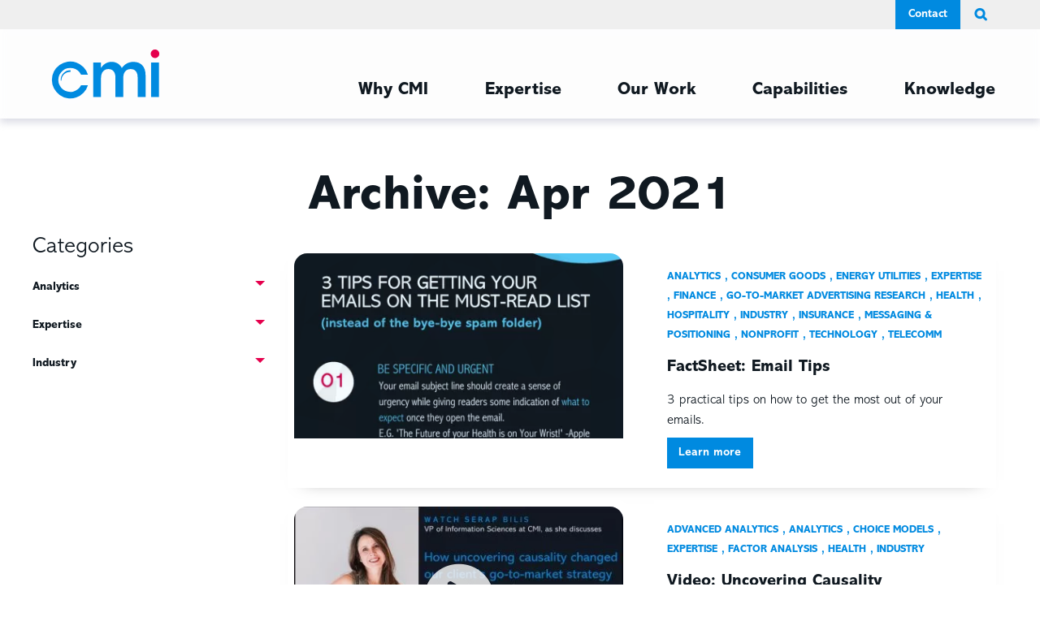

--- FILE ---
content_type: text/html; charset=UTF-8
request_url: https://home.cmiresearch.com/2021/04
body_size: 11932
content:

   <!doctype html>
<!--[if lt IE 9]><html class="no-js no-svg ie lt-ie9 lt-ie8 lt-ie7" lang="en-US"> <![endif]-->
<!--[if IE 9]><html class="no-js no-svg ie ie9 lt-ie9 lt-ie8" lang="en-US"> <![endif]-->
<!--[if gt IE 9]><!--><html class="no-js no-svg" lang="en-US"> <!--<![endif]-->
<head>
   <!-- Google Tag Manager -->
   <script>(function(w,d,s,l,i){w[l]=w[l]||[];w[l].push({'gtm.start':
               new Date().getTime(),event:'gtm.js'});var f=d.getElementsByTagName(s)[0],
           j=d.createElement(s),dl=l!='dataLayer'?'&l='+l:'';j.async=true;j.src=
           'https://www.googletagmanager.com/gtm.js?id='+i+dl;f.parentNode.insertBefore(j,f);
       })(window,document,'script','dataLayer','GTM-WPLS8SPD');</script>
   <!-- End Google Tag Manager -->
   <link rel="stylesheet" href="https://home.cmiresearch.com/wp-content/themes/cmiresearch-aktivstudios/assets/css/app.css" type="text/css" media="screen" />
   <meta http-equiv="Content-Type" content="text/html; charset=UTF-8" />
   <meta http-equiv="X-UA-Compatible" content="IE=edge">
   <meta name="viewport" content="width=device-width, initial-scale=1">
   <link rel="author" href="https://home.cmiresearch.com/wp-content/themes/cmiresearch-aktivstudios/humans.txt" />
   <link rel="pingback" href="https://home.cmiresearch.com/xmlrpc.php" />
   <link rel="profile" href="http://gmpg.org/xfn/11">
   <!--[if IE 7]><link rel="stylesheet" type="text/css" href="https://home.cmiresearch.com/wp-content/themes/cmiresearch-aktivstudios/assets/css/ie-legacy.css"><![endif]-->
   <!--[if IE 8]><link rel="stylesheet" type="text/css" href="https://home.cmiresearch.com/wp-content/themes/cmiresearch-aktivstudios/assets/css/ie-8.css"><![endif]-->
   <script>document.createElement("header");document.createElement("footer");document.createElement("main");document.createElement("section");document.createElement("aside");document.createElement("nav");document.createElement("article");document.createElement("figure");</script> <![endif]-->
   <link rel="apple-touch-icon" sizes="180x180" href="https://home.cmiresearch.com/wp-content/themes/cmiresearch-aktivstudios/assets/ico/apple-touch-icon.png">
   <link rel="icon" type="image/png" sizes="32x32" href="https://home.cmiresearch.com/wp-content/themes/cmiresearch-aktivstudios/assets/ico/favicon-32x32.png">
   <link rel="icon" type="image/png" sizes="16x16" href="https://home.cmiresearch.com/wp-content/themes/cmiresearch-aktivstudios/assets/ico/favicon-16x16.png">
   <link rel="manifest" href="https://home.cmiresearch.com/wp-content/themes/cmiresearch-aktivstudios/assets/ico/site.webmanifest">
   <link rel="mask-icon" href="https://home.cmiresearch.com/wp-content/themes/cmiresearch-aktivstudios/assets/ico/safari-pinned-tab.svg" color="#008ae0">
   <link rel="shortcut icon" href="https://home.cmiresearch.com/wp-content/themes/cmiresearch-aktivstudios/assets/ico/favicon.ico">
   <meta name="msapplication-TileColor" content="#008ae0">
   <meta name="msapplication-config" content="https://home.cmiresearch.com/wp-content/themes/cmiresearch-aktivstudios/assets/ico/browserconfig.xml">
   <meta name="theme-color" content="#ffffff">
<meta name='robots' content='index, follow, max-image-preview:large, max-snippet:-1, max-video-preview:-1' />

	<!-- This site is optimized with the Yoast SEO Premium plugin v26.6 (Yoast SEO v26.6) - https://yoast.com/wordpress/plugins/seo/ -->
	<title>April 2021 - CMI Research</title>
	<link rel="canonical" href="https://home.cmiresearch.com/2021/04" />
	<link rel="next" href="https://home.cmiresearch.com/2021/04/page/2" />
	<meta property="og:locale" content="en_US" />
	<meta property="og:type" content="website" />
	<meta property="og:title" content="April 2021" />
	<meta property="og:url" content="https://home.cmiresearch.com/2021/04" />
	<meta property="og:site_name" content="CMI Research" />
	<meta name="twitter:card" content="summary_large_image" />
	<script type="application/ld+json" class="yoast-schema-graph">{"@context":"https://schema.org","@graph":[{"@type":"CollectionPage","@id":"https://home.cmiresearch.com/2021/04","url":"https://home.cmiresearch.com/2021/04","name":"April 2021 - CMI Research","isPartOf":{"@id":"https://home.cmiresearch.com/#website"},"primaryImageOfPage":{"@id":"https://home.cmiresearch.com/2021/04#primaryimage"},"image":{"@id":"https://home.cmiresearch.com/2021/04#primaryimage"},"thumbnailUrl":"https://home.cmiresearch.com/wp-content/uploads/2023/04/email-tips2.png","breadcrumb":{"@id":"https://home.cmiresearch.com/2021/04#breadcrumb"},"inLanguage":"en-US"},{"@type":"ImageObject","inLanguage":"en-US","@id":"https://home.cmiresearch.com/2021/04#primaryimage","url":"https://home.cmiresearch.com/wp-content/uploads/2023/04/email-tips2.png","contentUrl":"https://home.cmiresearch.com/wp-content/uploads/2023/04/email-tips2.png","width":1080,"height":1920},{"@type":"BreadcrumbList","@id":"https://home.cmiresearch.com/2021/04#breadcrumb","itemListElement":[{"@type":"ListItem","position":1,"name":"Home","item":"https://home.cmiresearch.com/"},{"@type":"ListItem","position":2,"name":"Archives for April 2021"}]},{"@type":"WebSite","@id":"https://home.cmiresearch.com/#website","url":"https://home.cmiresearch.com/","name":"CMI Research","description":"Data Driven Consulting &amp; Research","publisher":{"@id":"https://home.cmiresearch.com/#organization"},"potentialAction":[{"@type":"SearchAction","target":{"@type":"EntryPoint","urlTemplate":"https://home.cmiresearch.com/?s={search_term_string}"},"query-input":{"@type":"PropertyValueSpecification","valueRequired":true,"valueName":"search_term_string"}}],"inLanguage":"en-US"},{"@type":"Organization","@id":"https://home.cmiresearch.com/#organization","name":"CMI Research","url":"https://home.cmiresearch.com/","logo":{"@type":"ImageObject","inLanguage":"en-US","@id":"https://home.cmiresearch.com/#/schema/logo/image/","url":"https://home.cmiresearch.com/wp-content/uploads/2020/12/cmi-logo-full-color-rgb-744px@72ppi.png","contentUrl":"https://home.cmiresearch.com/wp-content/uploads/2020/12/cmi-logo-full-color-rgb-744px@72ppi.png","width":744,"height":387,"caption":"CMI Research"},"image":{"@id":"https://home.cmiresearch.com/#/schema/logo/image/"}}]}</script>
	<!-- / Yoast SEO Premium plugin. -->


<link rel='dns-prefetch' href='//js.hs-scripts.com' />
<link rel="alternate" type="application/rss+xml" title="CMI Research &raquo; Feed" href="https://home.cmiresearch.com/feed" />
<style id='wp-img-auto-sizes-contain-inline-css'>
img:is([sizes=auto i],[sizes^="auto," i]){contain-intrinsic-size:3000px 1500px}
/*# sourceURL=wp-img-auto-sizes-contain-inline-css */
</style>
<style id='classic-theme-styles-inline-css'>
/*! This file is auto-generated */
.wp-block-button__link{color:#fff;background-color:#32373c;border-radius:9999px;box-shadow:none;text-decoration:none;padding:calc(.667em + 2px) calc(1.333em + 2px);font-size:1.125em}.wp-block-file__button{background:#32373c;color:#fff;text-decoration:none}
/*# sourceURL=/wp-includes/css/classic-themes.min.css */
</style>
<script src="https://home.cmiresearch.com/wp-includes/js/jquery/jquery.min.js?ver=3.7.1" id="jquery-core-js"></script>
<script src="https://home.cmiresearch.com/wp-includes/js/jquery/jquery-migrate.min.js?ver=3.4.1" id="jquery-migrate-js"></script>
			<!-- DO NOT COPY THIS SNIPPET! Start of Page Analytics Tracking for HubSpot WordPress plugin v11.3.37-->
			<script class="hsq-set-content-id" data-content-id="listing-page">
				var _hsq = _hsq || [];
				_hsq.push(["setContentType", "listing-page"]);
			</script>
			<!-- DO NOT COPY THIS SNIPPET! End of Page Analytics Tracking for HubSpot WordPress plugin -->
					<style id="wp-custom-css">
			  /* Screen-reader-only utility */
  .sr-only {
    position: absolute !important;
    width: 1px; height: 1px;
    padding: 0; margin: -1px;
    overflow: hidden; clip: rect(0, 0, 0, 0);
    white-space: nowrap; border: 0;
  }		</style>
		
   <style id='global-styles-inline-css'>
:root{--wp--preset--aspect-ratio--square: 1;--wp--preset--aspect-ratio--4-3: 4/3;--wp--preset--aspect-ratio--3-4: 3/4;--wp--preset--aspect-ratio--3-2: 3/2;--wp--preset--aspect-ratio--2-3: 2/3;--wp--preset--aspect-ratio--16-9: 16/9;--wp--preset--aspect-ratio--9-16: 9/16;--wp--preset--color--black: #000000;--wp--preset--color--cyan-bluish-gray: #abb8c3;--wp--preset--color--white: #ffffff;--wp--preset--color--pale-pink: #f78da7;--wp--preset--color--vivid-red: #cf2e2e;--wp--preset--color--luminous-vivid-orange: #ff6900;--wp--preset--color--luminous-vivid-amber: #fcb900;--wp--preset--color--light-green-cyan: #7bdcb5;--wp--preset--color--vivid-green-cyan: #00d084;--wp--preset--color--pale-cyan-blue: #8ed1fc;--wp--preset--color--vivid-cyan-blue: #0693e3;--wp--preset--color--vivid-purple: #9b51e0;--wp--preset--gradient--vivid-cyan-blue-to-vivid-purple: linear-gradient(135deg,rgb(6,147,227) 0%,rgb(155,81,224) 100%);--wp--preset--gradient--light-green-cyan-to-vivid-green-cyan: linear-gradient(135deg,rgb(122,220,180) 0%,rgb(0,208,130) 100%);--wp--preset--gradient--luminous-vivid-amber-to-luminous-vivid-orange: linear-gradient(135deg,rgb(252,185,0) 0%,rgb(255,105,0) 100%);--wp--preset--gradient--luminous-vivid-orange-to-vivid-red: linear-gradient(135deg,rgb(255,105,0) 0%,rgb(207,46,46) 100%);--wp--preset--gradient--very-light-gray-to-cyan-bluish-gray: linear-gradient(135deg,rgb(238,238,238) 0%,rgb(169,184,195) 100%);--wp--preset--gradient--cool-to-warm-spectrum: linear-gradient(135deg,rgb(74,234,220) 0%,rgb(151,120,209) 20%,rgb(207,42,186) 40%,rgb(238,44,130) 60%,rgb(251,105,98) 80%,rgb(254,248,76) 100%);--wp--preset--gradient--blush-light-purple: linear-gradient(135deg,rgb(255,206,236) 0%,rgb(152,150,240) 100%);--wp--preset--gradient--blush-bordeaux: linear-gradient(135deg,rgb(254,205,165) 0%,rgb(254,45,45) 50%,rgb(107,0,62) 100%);--wp--preset--gradient--luminous-dusk: linear-gradient(135deg,rgb(255,203,112) 0%,rgb(199,81,192) 50%,rgb(65,88,208) 100%);--wp--preset--gradient--pale-ocean: linear-gradient(135deg,rgb(255,245,203) 0%,rgb(182,227,212) 50%,rgb(51,167,181) 100%);--wp--preset--gradient--electric-grass: linear-gradient(135deg,rgb(202,248,128) 0%,rgb(113,206,126) 100%);--wp--preset--gradient--midnight: linear-gradient(135deg,rgb(2,3,129) 0%,rgb(40,116,252) 100%);--wp--preset--font-size--small: 13px;--wp--preset--font-size--medium: 20px;--wp--preset--font-size--large: 36px;--wp--preset--font-size--x-large: 42px;--wp--preset--spacing--20: 0.44rem;--wp--preset--spacing--30: 0.67rem;--wp--preset--spacing--40: 1rem;--wp--preset--spacing--50: 1.5rem;--wp--preset--spacing--60: 2.25rem;--wp--preset--spacing--70: 3.38rem;--wp--preset--spacing--80: 5.06rem;--wp--preset--shadow--natural: 6px 6px 9px rgba(0, 0, 0, 0.2);--wp--preset--shadow--deep: 12px 12px 50px rgba(0, 0, 0, 0.4);--wp--preset--shadow--sharp: 6px 6px 0px rgba(0, 0, 0, 0.2);--wp--preset--shadow--outlined: 6px 6px 0px -3px rgb(255, 255, 255), 6px 6px rgb(0, 0, 0);--wp--preset--shadow--crisp: 6px 6px 0px rgb(0, 0, 0);}:where(.is-layout-flex){gap: 0.5em;}:where(.is-layout-grid){gap: 0.5em;}body .is-layout-flex{display: flex;}.is-layout-flex{flex-wrap: wrap;align-items: center;}.is-layout-flex > :is(*, div){margin: 0;}body .is-layout-grid{display: grid;}.is-layout-grid > :is(*, div){margin: 0;}:where(.wp-block-columns.is-layout-flex){gap: 2em;}:where(.wp-block-columns.is-layout-grid){gap: 2em;}:where(.wp-block-post-template.is-layout-flex){gap: 1.25em;}:where(.wp-block-post-template.is-layout-grid){gap: 1.25em;}.has-black-color{color: var(--wp--preset--color--black) !important;}.has-cyan-bluish-gray-color{color: var(--wp--preset--color--cyan-bluish-gray) !important;}.has-white-color{color: var(--wp--preset--color--white) !important;}.has-pale-pink-color{color: var(--wp--preset--color--pale-pink) !important;}.has-vivid-red-color{color: var(--wp--preset--color--vivid-red) !important;}.has-luminous-vivid-orange-color{color: var(--wp--preset--color--luminous-vivid-orange) !important;}.has-luminous-vivid-amber-color{color: var(--wp--preset--color--luminous-vivid-amber) !important;}.has-light-green-cyan-color{color: var(--wp--preset--color--light-green-cyan) !important;}.has-vivid-green-cyan-color{color: var(--wp--preset--color--vivid-green-cyan) !important;}.has-pale-cyan-blue-color{color: var(--wp--preset--color--pale-cyan-blue) !important;}.has-vivid-cyan-blue-color{color: var(--wp--preset--color--vivid-cyan-blue) !important;}.has-vivid-purple-color{color: var(--wp--preset--color--vivid-purple) !important;}.has-black-background-color{background-color: var(--wp--preset--color--black) !important;}.has-cyan-bluish-gray-background-color{background-color: var(--wp--preset--color--cyan-bluish-gray) !important;}.has-white-background-color{background-color: var(--wp--preset--color--white) !important;}.has-pale-pink-background-color{background-color: var(--wp--preset--color--pale-pink) !important;}.has-vivid-red-background-color{background-color: var(--wp--preset--color--vivid-red) !important;}.has-luminous-vivid-orange-background-color{background-color: var(--wp--preset--color--luminous-vivid-orange) !important;}.has-luminous-vivid-amber-background-color{background-color: var(--wp--preset--color--luminous-vivid-amber) !important;}.has-light-green-cyan-background-color{background-color: var(--wp--preset--color--light-green-cyan) !important;}.has-vivid-green-cyan-background-color{background-color: var(--wp--preset--color--vivid-green-cyan) !important;}.has-pale-cyan-blue-background-color{background-color: var(--wp--preset--color--pale-cyan-blue) !important;}.has-vivid-cyan-blue-background-color{background-color: var(--wp--preset--color--vivid-cyan-blue) !important;}.has-vivid-purple-background-color{background-color: var(--wp--preset--color--vivid-purple) !important;}.has-black-border-color{border-color: var(--wp--preset--color--black) !important;}.has-cyan-bluish-gray-border-color{border-color: var(--wp--preset--color--cyan-bluish-gray) !important;}.has-white-border-color{border-color: var(--wp--preset--color--white) !important;}.has-pale-pink-border-color{border-color: var(--wp--preset--color--pale-pink) !important;}.has-vivid-red-border-color{border-color: var(--wp--preset--color--vivid-red) !important;}.has-luminous-vivid-orange-border-color{border-color: var(--wp--preset--color--luminous-vivid-orange) !important;}.has-luminous-vivid-amber-border-color{border-color: var(--wp--preset--color--luminous-vivid-amber) !important;}.has-light-green-cyan-border-color{border-color: var(--wp--preset--color--light-green-cyan) !important;}.has-vivid-green-cyan-border-color{border-color: var(--wp--preset--color--vivid-green-cyan) !important;}.has-pale-cyan-blue-border-color{border-color: var(--wp--preset--color--pale-cyan-blue) !important;}.has-vivid-cyan-blue-border-color{border-color: var(--wp--preset--color--vivid-cyan-blue) !important;}.has-vivid-purple-border-color{border-color: var(--wp--preset--color--vivid-purple) !important;}.has-vivid-cyan-blue-to-vivid-purple-gradient-background{background: var(--wp--preset--gradient--vivid-cyan-blue-to-vivid-purple) !important;}.has-light-green-cyan-to-vivid-green-cyan-gradient-background{background: var(--wp--preset--gradient--light-green-cyan-to-vivid-green-cyan) !important;}.has-luminous-vivid-amber-to-luminous-vivid-orange-gradient-background{background: var(--wp--preset--gradient--luminous-vivid-amber-to-luminous-vivid-orange) !important;}.has-luminous-vivid-orange-to-vivid-red-gradient-background{background: var(--wp--preset--gradient--luminous-vivid-orange-to-vivid-red) !important;}.has-very-light-gray-to-cyan-bluish-gray-gradient-background{background: var(--wp--preset--gradient--very-light-gray-to-cyan-bluish-gray) !important;}.has-cool-to-warm-spectrum-gradient-background{background: var(--wp--preset--gradient--cool-to-warm-spectrum) !important;}.has-blush-light-purple-gradient-background{background: var(--wp--preset--gradient--blush-light-purple) !important;}.has-blush-bordeaux-gradient-background{background: var(--wp--preset--gradient--blush-bordeaux) !important;}.has-luminous-dusk-gradient-background{background: var(--wp--preset--gradient--luminous-dusk) !important;}.has-pale-ocean-gradient-background{background: var(--wp--preset--gradient--pale-ocean) !important;}.has-electric-grass-gradient-background{background: var(--wp--preset--gradient--electric-grass) !important;}.has-midnight-gradient-background{background: var(--wp--preset--gradient--midnight) !important;}.has-small-font-size{font-size: var(--wp--preset--font-size--small) !important;}.has-medium-font-size{font-size: var(--wp--preset--font-size--medium) !important;}.has-large-font-size{font-size: var(--wp--preset--font-size--large) !important;}.has-x-large-font-size{font-size: var(--wp--preset--font-size--x-large) !important;}
/*# sourceURL=global-styles-inline-css */
</style>
</head>

<body class="archive date wp-theme-cmiresearch-aktivstudios" data-template="base.twig">
<!-- Google Tag Manager (noscript) -->
<noscript>
   <iframe src="https://www.googletagmanager.com/ns.html?id=GTM-WPLS8SPD" height="0" width="0" style="display:none;visibility:hidden"></iframe>
</noscript>
<a class="skip-link screen-reader-text" href="#content">Skip to content</a>
<div class="off-canvas-wrapper">
               <div class="off-canvas position-right" id="offCanvasMobileMenu" data-off-canvas="data-off-canvas" data-content-scroll="false" data-transition="push">
         <aside class="right-off-canvas-menu">
            <div class="shop-header-controls">
               <div class="row">
                  <div class="columns">
                     <form method="get" role="search" action="https://home.cmiresearch.com" id="searchform" class="searchform">
                        <div class="input-group">
                           <input type="text" class="input-group-field" value="" name="s" placeholder="search"/>
                           <div class="input-group-button">
                              <button type="submit" class="button icon-search"></button>
                           </div>
                        </div>
                     </form>
                  </div>
               </div>
            </div>
                           <ul class="menu vertical accordion-menu" data-accordion-menu="data-accordion-menu" data-submenu-toggle="true">
                                                                                                            <li>
                           <a href="https://home.cmiresearch.com/our-story" >Why CMI</a>
                                                                                       <ul class="menu vertical nested">
                                                                     <li>
                                       <a href="https://home.cmiresearch.com/our-story">Our Story</a>
                                    </li>
                                                                     <li>
                                       <a href="https://home.cmiresearch.com/our-philosophy">Our Philosophy</a>
                                    </li>
                                                                     <li>
                                       <a href="https://home.cmiresearch.com/our-people">Our People</a>
                                    </li>
                                                                     <li>
                                       <a href="https://home.cmiresearch.com/social-impact">Social Impact</a>
                                    </li>
                                                               </ul>
                                                   </li>
                                             <li class="divider"></li>
                                                                                                               <li>
                           <a href="/expertise/advanced-analytics" >Expertise</a>
                                                                                       <ul class="menu vertical nested">
                                                                     <li>
                                       <a href="https://home.cmiresearch.com/expertise/advanced-analytics">Advanced Analytics</a>
                                    </li>
                                                                     <li>
                                       <a href="https://home.cmiresearch.com/expertise/customer-experience">Customer Experience</a>
                                    </li>
                                                                     <li>
                                       <a href="https://home.cmiresearch.com/expertise/go-to-market-advertising-research">Advertising Insights &#038; Media</a>
                                    </li>
                                                                     <li>
                                       <a href="https://home.cmiresearch.com/expertise/influencing-perceptions-habits">Influencing Perceptions &#038; Habits</a>
                                    </li>
                                                                     <li>
                                       <a href="https://home.cmiresearch.com/expertise/market-landscape">Market Landscape</a>
                                    </li>
                                                                     <li>
                                       <a href="https://home.cmiresearch.com/expertise/messaging-and-positioning">Messaging &#038; Positioning</a>
                                    </li>
                                                                     <li>
                                       <a href="https://home.cmiresearch.com/expertise/product-development-optimization">Product Development &#038; Optimization</a>
                                    </li>
                                                                     <li>
                                       <a href="https://home.cmiresearch.com/expertise/purchase-pathway">Purchase Pathway</a>
                                    </li>
                                                                     <li>
                                       <a href="https://home.cmiresearch.com/expertise/qualitative-research">Qualitative Research</a>
                                    </li>
                                                                     <li>
                                       <a href="https://home.cmiresearch.com/expertise/visualization-storytelling">Visualization &#038; Storytelling</a>
                                    </li>
                                                               </ul>
                                                   </li>
                                             <li class="divider"></li>
                                                                                       <li>
                           <a href="https://home.cmiresearch.com/work" >Our Work</a>
                                                <li class="divider"></li>
                                                                                                               <li>
                           <a href="https://home.cmiresearch.com/capabilities" >Capabilities</a>
                                                                                       <ul class="menu vertical nested">
                                                                     <li>
                                       <a href="https://home.cmiresearch.com/capabilities/ad-creative-testing">Ad &#038; Creative Testing</a>
                                    </li>
                                                                     <li>
                                       <a href="https://home.cmiresearch.com/capabilities/advertising-tracking">Advertising Tracking</a>
                                    </li>
                                                                     <li>
                                       <a href="https://home.cmiresearch.com/bespoke-solutions">Bespoke Solutions</a>
                                    </li>
                                                                     <li>
                                       <a href="https://home.cmiresearch.com/capabilities/brand-positioning">Brand Positioning</a>
                                    </li>
                                                                     <li>
                                       <a href="https://home.cmiresearch.com/capabilities/brand-tracking">Brand Tracking</a>
                                    </li>
                                                                     <li>
                                       <a href="https://home.cmiresearch.com/capabilities/campaign-measurement">Campaign Measurement </a>
                                    </li>
                                                                     <li>
                                       <a href="https://home.cmiresearch.com/capabilities/concept-testing">Concept Testing</a>
                                    </li>
                                                                     <li>
                                       <a href="https://home.cmiresearch.com/capabilities/customer-experience-cx-tracking">CX Tracking </a>
                                    </li>
                                                                     <li>
                                       <a href="https://home.cmiresearch.com/capabilities/journeys">Journeys </a>
                                    </li>
                                                                     <li>
                                       <a href="https://home.cmiresearch.com/capabilities/message-testing">Message Testing</a>
                                    </li>
                                                                     <li>
                                       <a href="https://home.cmiresearch.com/capabilities/market-landscape">Market Landscape</a>
                                    </li>
                                                                     <li>
                                       <a href="https://home.cmiresearch.com/capabilities/net-promoter-score-nps">CES – CSAT – NPS</a>
                                    </li>
                                                                     <li>
                                       <a href="https://home.cmiresearch.com/capabilities/product-positioning">Product Positioning </a>
                                    </li>
                                                                     <li>
                                       <a href="https://home.cmiresearch.com/capabilities/segmentation">Segmentation</a>
                                    </li>
                                                               </ul>
                                                   </li>
                                             <li class="divider"></li>
                                                                                                               <li>
                           <a href="https://home.cmiresearch.com/knowledge/glossary" >Knowledge</a>
                                                                                       <ul class="menu vertical nested">
                                                                     <li>
                                       <a href="https://home.cmiresearch.com/knowledge/glossary">Glossary</a>
                                    </li>
                                                                     <li>
                                       <a href="https://home.cmiresearch.com/blog">Blog</a>
                                    </li>
                                                                     <li>
                                       <a href="https://home.cmiresearch.com/knowledge/churn-survival-analysis-101">Churn Survival Analysis 101</a>
                                    </li>
                                                                     <li>
                                       <a href="https://home.cmiresearch.com/knowledge/data-enablement">Data Enablement</a>
                                    </li>
                                                                     <li>
                                       <a href="https://home.cmiresearch.com/knowledge/discrete-choice-101">Discrete Choice 101</a>
                                    </li>
                                                                     <li>
                                       <a href="https://home.cmiresearch.com/analytics/fact-sheet-qual-vs-quant">Fact Sheet: Qual vs. Quant Research</a>
                                    </li>
                                                                     <li>
                                       <a href="https://home.cmiresearch.com/knowledge/iterative-process">Iterative Process</a>
                                    </li>
                                                                     <li>
                                       <a href="https://home.cmiresearch.com/knowledge/key-drive-analysis-101">Key-Drive Analysis 101</a>
                                    </li>
                                                                     <li>
                                       <a href="https://home.cmiresearch.com/analytics/choice-based-conjoint-a-methodology-review">Methodology: Choice-Based Conjoint</a>
                                    </li>
                                                                     <li>
                                       <a href="https://home.cmiresearch.com/analytics/marketing-mix-modeling">Methodology: Marketing Mix Modeling</a>
                                    </li>
                                                                     <li>
                                       <a href="https://home.cmiresearch.com/knowledge/mars-101">MARS 101</a>
                                    </li>
                                                                     <li>
                                       <a href="https://home.cmiresearch.com/knowledge/maxdiff-101">MaxDiff 101</a>
                                    </li>
                                                                     <li>
                                       <a href="https://home.cmiresearch.com/analytics/niche-audiences">Niche Audiences</a>
                                    </li>
                                                                     <li>
                                       <a href="https://home.cmiresearch.com/knowledge/significance-testing-101">Significance Testing 101</a>
                                    </li>
                                                                     <li>
                                       <a href="https://home.cmiresearch.com/knowledge/weighting-101">Weighting 101</a>
                                    </li>
                                                               </ul>
                                                   </li>
                                             <li class="divider"></li>
                                                                                       <li>
                           <a href="https://home.cmiresearch.com/contact-us" >Contact</a>
                                                <li class="divider"></li>
                                       </ul>
                           </aside>
            <button class="exit-off-canvas" data-close="data-close" aria-label="close menu"></button>
         </div>
                  <div class="off-canvas-content" data-off-canvas-content="data-off-canvas-content">

                     <div data-sticky-container="data-sticky-container">
   <div data-sticky  data-options="marginTop:0;" id="stickyHeader" data-sticky-on="large" data-stick-to="top">
      <header class="show-for-medium main-nav ">
         <div class="ancillary">
            <div class="row">
               <div class="columns">
                                    <ul class="menu ancillary-menu">

                        
                                          <li>
                        <a aria-label="Contact Menu" href="https://home.cmiresearch.com/contact-us"  class="button" >Contact</a>
                     </li>
                                          <li>
                        <button type="button" class="search-button" data-toggle="header_search" aria-label="search button"><i class="flaticon-search19"></i></button>
                        <div class="dropdown-pane search-pane" id="header_search" data-dropdown data-auto-focus="true" data-position="bottom" data-alignment="right">
                              <form method="get" role="search" action="https://home.cmiresearch.com" id="searchform" class="searchform">

                                 <div class="input-group">
                                    <input type="text" class="input-group-field" value="" name="s" id="s" placeholder="search"/>
                                    <div class="input-group-button">
                                       <button type="submit" class="button icon-search"></button>
                                    </div>
                                 </div>
                           </form>
                        </div>
                     </li>
                  </ul>
                                 </div>
            </div>
         </div>
         <div class="row">
            <div class="flex-child-shrink align-self-middle columns">
               <div class="logo">
                  <a href="/" class="aktiv-logo">
                     <img src="https://home.cmiresearch.com/wp-content/themes/cmiresearch-aktivstudios/assets/images/cmi-logo.svg" alt="CMI Homepage" width="289" height="150">
                  </a>
               </div>
            </div>
            <div class="columns align-right align-self-bottom">
                              <ul class="menu global-menu">
                                                      <li>
                     <a data-toggle="menu_our-story" aria-label="Why CMI Menu" href="https://home.cmiresearch.com/our-story" >Why CMI</a>
                  </li>
                                                                        <li>
                     <a data-toggle="menu_expertise" aria-label="Expertise Menu" href="/expertise/advanced-analytics" >Expertise</a>
                  </li>
                                                                        <li>
                     <a href="https://home.cmiresearch.com/work" >Our Work</a>
                  </li>
                                                                        <li>
                     <a data-toggle="menu_capabilities" aria-label="Capabilities Menu" href="https://home.cmiresearch.com/capabilities" >Capabilities</a>
                  </li>
                                                                        <li>
                     <a data-toggle="menu_glossary" aria-label="Knowledge Menu" href="https://home.cmiresearch.com/knowledge/glossary" >Knowledge</a>
                  </li>
                                                   </ul>
                           </div>
         </div>
                                                               <div id="menu_our-story" class="dropdown-pane mega-menu" data-dropdown="data-dropdown" data-hover="true" data-hover-pane="true" data-position="bottom" data-alignment="left">
            <div class="row align-center">
               <div class="small-12 large-11 xlarge-12 columns">
                  <div class="row content">
                     <div class="columns small-5 large-6 description">
                                                <h4>Why CMI</h4>
<p>We believe in research that empowers clients to thrive.<br />
As a diverse, fanatically curious team, we never stop seeking answers.</p>

                                             </div>
                     <div class="columns small-7 large-6">
                                                                                                                        <div class="row split-menu">
                           <div class="columns">
                              <ul class="menu vertical">
                                                                  <li>
                                    <a href="https://home.cmiresearch.com/our-story">Our Story</a>
                                 </li>
                                                                  <li>
                                    <a href="https://home.cmiresearch.com/our-philosophy">Our Philosophy</a>
                                 </li>
                                                               </ul>
                           </div>
                           <div class="columns">
                              <ul class="menu vertical">
                                                                  <li>
                                    <a href="https://home.cmiresearch.com/our-people">Our People</a>
                                                                     </li>
                                                                  <li>
                                    <a href="https://home.cmiresearch.com/social-impact">Social Impact</a>
                                                                     </li>
                                                               </ul>
                           </div>
                        </div>

                                             </div>
                  </div>
               </div>
            </div>
         </div>
                                                                        <div id="menu_expertise" class="dropdown-pane mega-menu" data-dropdown="data-dropdown" data-hover="true" data-hover-pane="true" data-position="bottom" data-alignment="left">
            <div class="row align-center">
               <div class="small-12 large-11 xlarge-12 columns">
                  <div class="row content">
                     <div class="columns small-5 large-6 description">
                                                <h4>Expertise</h4>
<p>We spent years becoming experts in our field so that you don’t have to.<br />
You give us goals, we give you a game plan.</p>

                                             </div>
                     <div class="columns small-7 large-6">
                                                                                                                        <div class="row split-menu">
                           <div class="columns">
                              <ul class="menu vertical">
                                                                  <li>
                                    <a href="https://home.cmiresearch.com/expertise/advanced-analytics">Advanced Analytics</a>
                                 </li>
                                                                  <li>
                                    <a href="https://home.cmiresearch.com/expertise/customer-experience">Customer Experience</a>
                                 </li>
                                                                  <li>
                                    <a href="https://home.cmiresearch.com/expertise/go-to-market-advertising-research">Advertising Insights &#038; Media</a>
                                 </li>
                                                                  <li>
                                    <a href="https://home.cmiresearch.com/expertise/influencing-perceptions-habits">Influencing Perceptions &#038; Habits</a>
                                 </li>
                                                                  <li>
                                    <a href="https://home.cmiresearch.com/expertise/market-landscape">Market Landscape</a>
                                 </li>
                                                               </ul>
                           </div>
                           <div class="columns">
                              <ul class="menu vertical">
                                                                  <li>
                                    <a href="https://home.cmiresearch.com/expertise/messaging-and-positioning">Messaging &#038; Positioning</a>
                                                                     </li>
                                                                  <li>
                                    <a href="https://home.cmiresearch.com/expertise/product-development-optimization">Product Development &#038; Optimization</a>
                                                                     </li>
                                                                  <li>
                                    <a href="https://home.cmiresearch.com/expertise/purchase-pathway">Purchase Pathway</a>
                                                                     </li>
                                                                  <li>
                                    <a href="https://home.cmiresearch.com/expertise/qualitative-research">Qualitative Research</a>
                                                                     </li>
                                                                  <li>
                                    <a href="https://home.cmiresearch.com/expertise/visualization-storytelling">Visualization &#038; Storytelling</a>
                                                                     </li>
                                                               </ul>
                           </div>
                        </div>

                                             </div>
                  </div>
               </div>
            </div>
         </div>
                                                                                          <div id="menu_capabilities" class="dropdown-pane mega-menu" data-dropdown="data-dropdown" data-hover="true" data-hover-pane="true" data-position="bottom" data-alignment="left">
            <div class="row align-center">
               <div class="small-12 large-11 xlarge-12 columns">
                  <div class="row content">
                     <div class="columns small-5 large-6 description">
                                                <h4>Capabilities</h4>
<p>We tailor our solutions to meet YOUR needs.<br />
Browse some of our capabilities.</p>

                                             </div>
                     <div class="columns small-7 large-6">
                                                                                                                        <div class="row split-menu">
                           <div class="columns">
                              <ul class="menu vertical">
                                                                  <li>
                                    <a href="https://home.cmiresearch.com/capabilities/ad-creative-testing">Ad &#038; Creative Testing</a>
                                 </li>
                                                                  <li>
                                    <a href="https://home.cmiresearch.com/capabilities/advertising-tracking">Advertising Tracking</a>
                                 </li>
                                                                  <li>
                                    <a href="https://home.cmiresearch.com/bespoke-solutions">Bespoke Solutions</a>
                                 </li>
                                                                  <li>
                                    <a href="https://home.cmiresearch.com/capabilities/brand-positioning">Brand Positioning</a>
                                 </li>
                                                                  <li>
                                    <a href="https://home.cmiresearch.com/capabilities/brand-tracking">Brand Tracking</a>
                                 </li>
                                                                  <li>
                                    <a href="https://home.cmiresearch.com/capabilities/campaign-measurement">Campaign Measurement </a>
                                 </li>
                                                                  <li>
                                    <a href="https://home.cmiresearch.com/capabilities/concept-testing">Concept Testing</a>
                                 </li>
                                                               </ul>
                           </div>
                           <div class="columns">
                              <ul class="menu vertical">
                                                                  <li>
                                    <a href="https://home.cmiresearch.com/capabilities/customer-experience-cx-tracking">CX Tracking </a>
                                                                     </li>
                                                                  <li>
                                    <a href="https://home.cmiresearch.com/capabilities/journeys">Journeys </a>
                                                                     </li>
                                                                  <li>
                                    <a href="https://home.cmiresearch.com/capabilities/message-testing">Message Testing</a>
                                                                     </li>
                                                                  <li>
                                    <a href="https://home.cmiresearch.com/capabilities/market-landscape">Market Landscape</a>
                                                                     </li>
                                                                  <li>
                                    <a href="https://home.cmiresearch.com/capabilities/net-promoter-score-nps">CES – CSAT – NPS</a>
                                                                     </li>
                                                                  <li>
                                    <a href="https://home.cmiresearch.com/capabilities/product-positioning">Product Positioning </a>
                                                                     </li>
                                                                  <li>
                                    <a href="https://home.cmiresearch.com/capabilities/segmentation">Segmentation</a>
                                                                     </li>
                                                               </ul>
                           </div>
                        </div>

                                             </div>
                  </div>
               </div>
            </div>
         </div>
                                                                        <div id="menu_glossary" class="dropdown-pane mega-menu" data-dropdown="data-dropdown" data-hover="true" data-hover-pane="true" data-position="bottom" data-alignment="left">
            <div class="row align-center">
               <div class="small-12 large-11 xlarge-12 columns">
                  <div class="row content">
                     <div class="columns small-5 large-6 description">
                                                <h4>Knowledge</h4>
<p>From 101 guides &amp; glossary terms to the latest technology &amp; tools shaping the marketing analytics industry, our Knowledge Hub gives you the clarity to make smarter decisions.</p>

                                             </div>
                     <div class="columns small-7 large-6">
                                                                                                                        <div class="row split-menu">
                           <div class="columns">
                              <ul class="menu vertical">
                                                                  <li>
                                    <a href="https://home.cmiresearch.com/knowledge/glossary">Glossary</a>
                                 </li>
                                                                  <li>
                                    <a href="https://home.cmiresearch.com/blog">Blog</a>
                                 </li>
                                                                  <li>
                                    <a href="https://home.cmiresearch.com/knowledge/churn-survival-analysis-101">Churn Survival Analysis 101</a>
                                 </li>
                                                                  <li>
                                    <a href="https://home.cmiresearch.com/knowledge/data-enablement">Data Enablement</a>
                                 </li>
                                                                  <li>
                                    <a href="https://home.cmiresearch.com/knowledge/discrete-choice-101">Discrete Choice 101</a>
                                 </li>
                                                                  <li>
                                    <a href="https://home.cmiresearch.com/analytics/fact-sheet-qual-vs-quant">Fact Sheet: Qual vs. Quant Research</a>
                                 </li>
                                                                  <li>
                                    <a href="https://home.cmiresearch.com/knowledge/iterative-process">Iterative Process</a>
                                 </li>
                                                               </ul>
                           </div>
                           <div class="columns">
                              <ul class="menu vertical">
                                                                  <li>
                                    <a href="https://home.cmiresearch.com/knowledge/key-drive-analysis-101">Key-Drive Analysis 101</a>
                                                                     </li>
                                                                  <li>
                                    <a href="https://home.cmiresearch.com/analytics/choice-based-conjoint-a-methodology-review">Methodology: Choice-Based Conjoint</a>
                                                                     </li>
                                                                  <li>
                                    <a href="https://home.cmiresearch.com/analytics/marketing-mix-modeling">Methodology: Marketing Mix Modeling</a>
                                                                     </li>
                                                                  <li>
                                    <a href="https://home.cmiresearch.com/knowledge/mars-101">MARS 101</a>
                                                                     </li>
                                                                  <li>
                                    <a href="https://home.cmiresearch.com/knowledge/maxdiff-101">MaxDiff 101</a>
                                                                     </li>
                                                                  <li>
                                    <a href="https://home.cmiresearch.com/analytics/niche-audiences">Niche Audiences</a>
                                                                     </li>
                                                                  <li>
                                    <a href="https://home.cmiresearch.com/knowledge/significance-testing-101">Significance Testing 101</a>
                                                                     </li>
                                                                  <li>
                                    <a href="https://home.cmiresearch.com/knowledge/weighting-101">Weighting 101</a>
                                                                     </li>
                                                               </ul>
                           </div>
                        </div>

                                             </div>
                  </div>
               </div>
            </div>
         </div>
                                 </header>
   </div>
</div>
<div class="off-canvas-fixed">
   <nav class="title-bar show-for-small-only">
      <div class="title-bar-right">
         <a class="menu-ico" href="#" data-toggle="offCanvasMobileMenu" aria-label="mobile menu">
            <span></span>
         </a>
      </div>
      <div class="logo">
         <a href="/">
            <img src="https://home.cmiresearch.com/wp-content/themes/cmiresearch-aktivstudios/assets/images/cmi-logo.svg" alt="CMI Homepage" width="289" height="150">
         </a>
      </div>
   </nav>
</div>
         
            

   <div class="stak">
      <div class="row">
         <div class="columns text-center">
            <h1>Archive: Apr 2021</h1>
                     </div>
      </div>
      <div class="row">
         <div class="small-12 medium-3">
                  <nav class="article-category-list">
         <h4>Categories</h4>
         <ul class="category-list menu vertical accordion-menu" data-accordion-menu data-submenu-toggle="true">
                           <li>
                  <a href="https://home.cmiresearch.com/work/analytics" style="display: block">Analytics</a>
                  <ul class="children menu vertical nested">
                                             <li>
                           <a href="https://home.cmiresearch.com/work/analytics/choice-models">Choice Models</a>
                        </li>
                                             <li>
                           <a href="https://home.cmiresearch.com/work/analytics/data-mining">Data Mining</a>
                        </li>
                                             <li>
                           <a href="https://home.cmiresearch.com/work/analytics/factor-analysis">Factor Analysis</a>
                        </li>
                                             <li>
                           <a href="https://home.cmiresearch.com/work/analytics/key-driver">Key Driver</a>
                        </li>
                                             <li>
                           <a href="https://home.cmiresearch.com/work/analytics/pricing-analysis">Pricing Analysis</a>
                        </li>
                                             <li>
                           <a href="https://home.cmiresearch.com/work/analytics/segmentation">Segmentation</a>
                        </li>
                                             <li>
                           <a href="https://home.cmiresearch.com/work/analytics/significance-testing">Significance Testing</a>
                        </li>
                                       </ul>
               </li>
                           <li>
                  <a href="https://home.cmiresearch.com/work/expertise-topics" style="display: block">Expertise</a>
                  <ul class="children menu vertical nested">
                                             <li>
                           <a href="https://home.cmiresearch.com/work/expertise-topics/advanced-analytics">Advanced Analytics</a>
                        </li>
                                             <li>
                           <a href="https://home.cmiresearch.com/work/expertise-topics/customer-experience">Customer Experience</a>
                        </li>
                                             <li>
                           <a href="https://home.cmiresearch.com/work/expertise-topics/go-to-market-advertising-research">Go-To-Market Advertising Research</a>
                        </li>
                                             <li>
                           <a href="https://home.cmiresearch.com/work/expertise-topics/influencing-perceptions-habits">Influencing Perceptions &amp; Habits</a>
                        </li>
                                             <li>
                           <a href="https://home.cmiresearch.com/work/expertise-topics/market-landscape">Market Landscape</a>
                        </li>
                                             <li>
                           <a href="https://home.cmiresearch.com/work/expertise-topics/messaging-positioning">Messaging &amp; Positioning</a>
                        </li>
                                             <li>
                           <a href="https://home.cmiresearch.com/work/expertise-topics/product-development-optimization">Product Development &amp; Optimization</a>
                        </li>
                                             <li>
                           <a href="https://home.cmiresearch.com/work/expertise-topics/purchase-pathway">Purchase Pathway</a>
                        </li>
                                             <li>
                           <a href="https://home.cmiresearch.com/work/expertise-topics/qualitative-research">Qualitative Research</a>
                        </li>
                                             <li>
                           <a href="https://home.cmiresearch.com/work/expertise-topics/visualization-storytelling">Visualization &amp; Storytelling</a>
                        </li>
                                       </ul>
               </li>
                           <li>
                  <a href="https://home.cmiresearch.com/work/industry" style="display: block">Industry</a>
                  <ul class="children menu vertical nested">
                                             <li>
                           <a href="https://home.cmiresearch.com/work/industry/consumer-goods">Consumer Goods</a>
                        </li>
                                             <li>
                           <a href="https://home.cmiresearch.com/work/industry/energy-utilities">Energy Utilities</a>
                        </li>
                                             <li>
                           <a href="https://home.cmiresearch.com/work/industry/finance">Finance</a>
                        </li>
                                             <li>
                           <a href="https://home.cmiresearch.com/work/industry/health">Health</a>
                        </li>
                                             <li>
                           <a href="https://home.cmiresearch.com/work/industry/hospitality">Hospitality</a>
                        </li>
                                             <li>
                           <a href="https://home.cmiresearch.com/work/industry/insurance">Insurance</a>
                        </li>
                                             <li>
                           <a href="https://home.cmiresearch.com/work/industry/nonprofit">Nonprofit</a>
                        </li>
                                             <li>
                           <a href="https://home.cmiresearch.com/work/industry/technology">Technology</a>
                        </li>
                                             <li>
                           <a href="https://home.cmiresearch.com/work/industry/telecomm">Telecomm</a>
                        </li>
                                       </ul>
               </li>
                     </ul>
      </nav>
         </div>
         <div class="small-12 medium-9">
                           <article class="tease tease-post" id="tease-3588">
	   <div class="card ">
      <div class="row">
                     <div class="column small-12 medium-6">
               <figure>
                  <img data-interchange="[https://home.cmiresearch.com/wp-content/uploads/2023/04/email-tips2-854x480-c-default.webp, small], [https://home.cmiresearch.com/wp-content/uploads/2023/04/email-tips2-426x240-c-default.webp, medium]"
                      alt="FactSheet: Email Tips"
                      width="1080"
                      height="1920">
               </figure>
            </div>
                  <div class="column">
            <div class="card-section">
               <div class="article-categories">
                                       <a href="https://home.cmiresearch.com/work/analytics">Analytics</a>
                                       <a href="https://home.cmiresearch.com/work/industry/consumer-goods">Consumer Goods</a>
                                       <a href="https://home.cmiresearch.com/work/industry/energy-utilities">Energy Utilities</a>
                                       <a href="https://home.cmiresearch.com/work/expertise-topics">Expertise</a>
                                       <a href="https://home.cmiresearch.com/work/industry/finance">Finance</a>
                                       <a href="https://home.cmiresearch.com/work/expertise-topics/go-to-market-advertising-research">Go-To-Market Advertising Research</a>
                                       <a href="https://home.cmiresearch.com/work/industry/health">Health</a>
                                       <a href="https://home.cmiresearch.com/work/industry/hospitality">Hospitality</a>
                                       <a href="https://home.cmiresearch.com/work/industry">Industry</a>
                                       <a href="https://home.cmiresearch.com/work/industry/insurance">Insurance</a>
                                       <a href="https://home.cmiresearch.com/work/expertise-topics/messaging-positioning">Messaging &amp; Positioning</a>
                                       <a href="https://home.cmiresearch.com/work/industry/nonprofit">Nonprofit</a>
                                       <a href="https://home.cmiresearch.com/work/industry/technology">Technology</a>
                                       <a href="https://home.cmiresearch.com/work/industry/telecomm">Telecomm</a>
                                 </div>
               <a href="https://home.cmiresearch.com/analytics/factsheet-email-tips">
               <h5>FactSheet: Email Tips</h5>
               </a>
               <p class="hide-for-small-only">3 practical tips on how to get the most out of your emails.</p>
                                 <a href="https://home.cmiresearch.com/analytics/factsheet-email-tips" class="button more">Learn more</a>
                           </div>
         </div>
      </div>
   </div>
</article>
                           <article class="tease tease-post" id="tease-1157">
	   <div class="card video">
      <div class="row">
                     <div class="column small-12 medium-6">
               <figure>
                  <img data-interchange="[https://home.cmiresearch.com/wp-content/uploads/2021/04/tn-video-uncovering-causality-854x480-c-default.webp, small], [https://home.cmiresearch.com/wp-content/uploads/2021/04/tn-video-uncovering-causality-426x240-c-default.webp, medium]"
                      alt="Video: Uncovering Causality"
                      width="854"
                      height="480">
               </figure>
            </div>
                  <div class="column">
            <div class="card-section">
               <div class="article-categories">
                                       <a href="https://home.cmiresearch.com/work/expertise-topics/advanced-analytics">Advanced Analytics</a>
                                       <a href="https://home.cmiresearch.com/work/analytics">Analytics</a>
                                       <a href="https://home.cmiresearch.com/work/analytics/choice-models">Choice Models</a>
                                       <a href="https://home.cmiresearch.com/work/expertise-topics">Expertise</a>
                                       <a href="https://home.cmiresearch.com/work/analytics/factor-analysis">Factor Analysis</a>
                                       <a href="https://home.cmiresearch.com/work/industry/health">Health</a>
                                       <a href="https://home.cmiresearch.com/work/industry">Industry</a>
                                 </div>
               <a href="https://home.cmiresearch.com/expertise-topics/advanced-analytics/video-uncovering-causality">
               <h5>Video: Uncovering Causality</h5>
               </a>
               <p class="hide-for-small-only">How uncovering causality changed our client's go-to-market strategy.</p>
                                 <a href="https://home.cmiresearch.com/expertise-topics/advanced-analytics/video-uncovering-causality" class="button more">Watch the video</a>
                           </div>
         </div>
      </div>
   </div>
</article>
                           <article class="tease tease-post" id="tease-1153">
	   <div class="card ">
      <div class="row">
                     <div class="column small-12 medium-6">
               <figure>
                  <img data-interchange="[https://home.cmiresearch.com/wp-content/uploads/2021/04/tn-infographic-decision-making-854x480-c-default.webp, small], [https://home.cmiresearch.com/wp-content/uploads/2021/04/tn-infographic-decision-making-426x240-c-default.webp, medium]"
                      alt="Infographic: Decision-Making &#038; Heuristics"
                      width="640"
                      height="480">
               </figure>
            </div>
                  <div class="column">
            <div class="card-section">
               <div class="article-categories">
                                       <a href="https://home.cmiresearch.com/work/analytics">Analytics</a>
                                       <a href="https://home.cmiresearch.com/work/analytics/choice-models">Choice Models</a>
                                       <a href="https://home.cmiresearch.com/work/industry/consumer-goods">Consumer Goods</a>
                                       <a href="https://home.cmiresearch.com/work/analytics/data-mining">Data Mining</a>
                                       <a href="https://home.cmiresearch.com/work/industry/energy-utilities">Energy Utilities</a>
                                       <a href="https://home.cmiresearch.com/work/expertise-topics">Expertise</a>
                                       <a href="https://home.cmiresearch.com/work/analytics/factor-analysis">Factor Analysis</a>
                                       <a href="https://home.cmiresearch.com/work/industry/finance">Finance</a>
                                       <a href="https://home.cmiresearch.com/work/industry/health">Health</a>
                                       <a href="https://home.cmiresearch.com/work/industry/hospitality">Hospitality</a>
                                       <a href="https://home.cmiresearch.com/work/industry">Industry</a>
                                       <a href="https://home.cmiresearch.com/work/expertise-topics/influencing-perceptions-habits">Influencing Perceptions &amp; Habits</a>
                                       <a href="https://home.cmiresearch.com/work/industry/insurance">Insurance</a>
                                       <a href="https://home.cmiresearch.com/work/analytics/key-driver">Key Driver</a>
                                       <a href="https://home.cmiresearch.com/work/industry/nonprofit">Nonprofit</a>
                                       <a href="https://home.cmiresearch.com/work/analytics/pricing-analysis">Pricing Analysis</a>
                                       <a href="https://home.cmiresearch.com/work/expertise-topics/qualitative-research">Qualitative Research</a>
                                       <a href="https://home.cmiresearch.com/work/analytics/segmentation">Segmentation</a>
                                       <a href="https://home.cmiresearch.com/work/analytics/significance-testing">Significance Testing</a>
                                       <a href="https://home.cmiresearch.com/work/industry/technology">Technology</a>
                                       <a href="https://home.cmiresearch.com/work/industry/telecomm">Telecomm</a>
                                 </div>
               <a href="https://home.cmiresearch.com/analytics/infographic-decision-making-heuristics">
               <h5>Infographic: Decision-Making &#038; Heuristics</h5>
               </a>
               <p class="hide-for-small-only">Decision-making basics and how to apply heuristics to your marketing strategy.</p>
                                 <a href="https://home.cmiresearch.com/analytics/infographic-decision-making-heuristics" class="button more">Learn more</a>
                           </div>
         </div>
      </div>
   </div>
</article>
                           <article class="tease tease-post" id="tease-1146">
	   <div class="card ">
      <div class="row">
                     <div class="column small-12 medium-6">
               <figure>
                  <img data-interchange="[https://home.cmiresearch.com/wp-content/uploads/2021/04/yPrescribe_factsheet-e1685058591932-854x480-c-default.webp, small], [https://home.cmiresearch.com/wp-content/uploads/2021/04/yPrescribe_factsheet-e1685058591932-426x240-c-default.webp, medium]"
                      alt="Infographic: yPrescribe™"
                      width="902"
                      height="588">
               </figure>
            </div>
                  <div class="column">
            <div class="card-section">
               <div class="article-categories">
                                       <a href="https://home.cmiresearch.com/work/analytics">Analytics</a>
                                       <a href="https://home.cmiresearch.com/work/analytics/choice-models">Choice Models</a>
                                       <a href="https://home.cmiresearch.com/work/expertise-topics">Expertise</a>
                                       <a href="https://home.cmiresearch.com/work/industry/health">Health</a>
                                       <a href="https://home.cmiresearch.com/work/industry">Industry</a>
                                       <a href="https://home.cmiresearch.com/work/expertise-topics/influencing-perceptions-habits">Influencing Perceptions &amp; Habits</a>
                                       <a href="https://home.cmiresearch.com/work/expertise-topics/messaging-positioning">Messaging &amp; Positioning</a>
                                       <a href="https://home.cmiresearch.com/work/expertise-topics/purchase-pathway">Purchase Pathway</a>
                                       <a href="https://home.cmiresearch.com/work/expertise-topics/qualitative-research">Qualitative Research</a>
                                       <a href="https://home.cmiresearch.com/work/expertise-topics/visualization-storytelling">Visualization &amp; Storytelling</a>
                                 </div>
               <a href="https://home.cmiresearch.com/expertise-topics/qualitative-research/infographic-yprescribe">
               <h5>Infographic: yPrescribe™</h5>
               </a>
               <p class="hide-for-small-only">Simulate, Reveal, Influence.  Download an overview of our Bespoke Solution yPrescribe™.</p>
                                 <a href="https://home.cmiresearch.com/expertise-topics/qualitative-research/infographic-yprescribe" class="button more">Learn more</a>
                           </div>
         </div>
      </div>
   </div>
</article>
                           <article class="tease tease-post" id="tease-1144">
	   <div class="card video">
      <div class="row">
                     <div class="column small-12 medium-6">
               <figure>
                  <img data-interchange="[https://home.cmiresearch.com/wp-content/uploads/2021/04/tn-how-to-influence-brand-share-854x480-c-default.webp, small], [https://home.cmiresearch.com/wp-content/uploads/2021/04/tn-how-to-influence-brand-share-426x240-c-default.webp, medium]"
                      alt="Video: Influence Brand Share"
                      width="1920"
                      height="1080">
               </figure>
            </div>
                  <div class="column">
            <div class="card-section">
               <div class="article-categories">
                                       <a href="https://home.cmiresearch.com/work/analytics">Analytics</a>
                                       <a href="https://home.cmiresearch.com/work/analytics/choice-models">Choice Models</a>
                                       <a href="https://home.cmiresearch.com/work/industry/consumer-goods">Consumer Goods</a>
                                       <a href="https://home.cmiresearch.com/work/analytics/data-mining">Data Mining</a>
                                       <a href="https://home.cmiresearch.com/work/industry/energy-utilities">Energy Utilities</a>
                                       <a href="https://home.cmiresearch.com/work/expertise-topics">Expertise</a>
                                       <a href="https://home.cmiresearch.com/work/analytics/factor-analysis">Factor Analysis</a>
                                       <a href="https://home.cmiresearch.com/work/industry/finance">Finance</a>
                                       <a href="https://home.cmiresearch.com/work/industry/health">Health</a>
                                       <a href="https://home.cmiresearch.com/work/industry/hospitality">Hospitality</a>
                                       <a href="https://home.cmiresearch.com/work/industry">Industry</a>
                                       <a href="https://home.cmiresearch.com/work/expertise-topics/influencing-perceptions-habits">Influencing Perceptions &amp; Habits</a>
                                       <a href="https://home.cmiresearch.com/work/industry/insurance">Insurance</a>
                                       <a href="https://home.cmiresearch.com/work/analytics/key-driver">Key Driver</a>
                                       <a href="https://home.cmiresearch.com/work/expertise-topics/market-landscape">Market Landscape</a>
                                       <a href="https://home.cmiresearch.com/work/expertise-topics/messaging-positioning">Messaging &amp; Positioning</a>
                                       <a href="https://home.cmiresearch.com/work/industry/nonprofit">Nonprofit</a>
                                       <a href="https://home.cmiresearch.com/work/analytics/pricing-analysis">Pricing Analysis</a>
                                       <a href="https://home.cmiresearch.com/work/expertise-topics/purchase-pathway">Purchase Pathway</a>
                                       <a href="https://home.cmiresearch.com/work/expertise-topics/qualitative-research">Qualitative Research</a>
                                       <a href="https://home.cmiresearch.com/work/analytics/segmentation">Segmentation</a>
                                       <a href="https://home.cmiresearch.com/work/analytics/significance-testing">Significance Testing</a>
                                       <a href="https://home.cmiresearch.com/work/industry/technology">Technology</a>
                                       <a href="https://home.cmiresearch.com/work/industry/telecomm">Telecomm</a>
                                       <a href="https://home.cmiresearch.com/work/expertise-topics/visualization-storytelling">Visualization &amp; Storytelling</a>
                                 </div>
               <a href="https://home.cmiresearch.com/analytics/video-how-to-influence-brand-share">
               <h5>Video: Influence Brand Share</h5>
               </a>
               <p class="hide-for-small-only">How can your company can leverage heuristics to influence brand share?</p>
                                 <a href="https://home.cmiresearch.com/analytics/video-how-to-influence-brand-share" class="button more">Watch the video</a>
                           </div>
         </div>
      </div>
   </div>
</article>
                           <article class="tease tease-post" id="tease-1140">
	   <div class="card video">
      <div class="row">
                     <div class="column small-12 medium-6">
               <figure>
                  <img data-interchange="[https://home.cmiresearch.com/wp-content/uploads/2021/04/tn-heuristics-854x480-c-default.webp, small], [https://home.cmiresearch.com/wp-content/uploads/2021/04/tn-heuristics-426x240-c-default.webp, medium]"
                      alt="Video: Heuristics 101"
                      width="1920"
                      height="1080">
               </figure>
            </div>
                  <div class="column">
            <div class="card-section">
               <div class="article-categories">
                                       <a href="https://home.cmiresearch.com/work/industry/consumer-goods">Consumer Goods</a>
                                       <a href="https://home.cmiresearch.com/work/industry/energy-utilities">Energy Utilities</a>
                                       <a href="https://home.cmiresearch.com/work/expertise-topics">Expertise</a>
                                       <a href="https://home.cmiresearch.com/work/industry/finance">Finance</a>
                                       <a href="https://home.cmiresearch.com/work/industry/health">Health</a>
                                       <a href="https://home.cmiresearch.com/work/industry/hospitality">Hospitality</a>
                                       <a href="https://home.cmiresearch.com/work/industry">Industry</a>
                                       <a href="https://home.cmiresearch.com/work/expertise-topics/influencing-perceptions-habits">Influencing Perceptions &amp; Habits</a>
                                       <a href="https://home.cmiresearch.com/work/industry/insurance">Insurance</a>
                                       <a href="https://home.cmiresearch.com/work/industry/nonprofit">Nonprofit</a>
                                       <a href="https://home.cmiresearch.com/work/industry/technology">Technology</a>
                                       <a href="https://home.cmiresearch.com/work/industry/telecomm">Telecomm</a>
                                 </div>
               <a href="https://home.cmiresearch.com/expertise-topics/influencing-perceptions-habits/video-heuristics-101">
               <h5>Video: Heuristics 101</h5>
               </a>
               <p class="hide-for-small-only">What are heuristics and how do we use them in everyday decision making?</p>
                                 <a href="https://home.cmiresearch.com/expertise-topics/influencing-perceptions-habits/video-heuristics-101" class="button more">Watch the video</a>
                           </div>
         </div>
      </div>
   </div>
</article>
                           <article class="tease tease-post" id="tease-1135">
	   <div class="card ">
      <div class="row">
                     <div class="column small-12 medium-6">
               <figure>
                  <img data-interchange="[https://home.cmiresearch.com/wp-content/uploads/2021/04/tn-advertising-measurement-framework-854x480-c-default.webp, small], [https://home.cmiresearch.com/wp-content/uploads/2021/04/tn-advertising-measurement-framework-426x240-c-default.webp, medium]"
                      alt="Framework: Advertsing Measurement"
                      width="640"
                      height="480">
               </figure>
            </div>
                  <div class="column">
            <div class="card-section">
               <div class="article-categories">
                                       <a href="https://home.cmiresearch.com/work/analytics">Analytics</a>
                                       <a href="https://home.cmiresearch.com/work/analytics/choice-models">Choice Models</a>
                                       <a href="https://home.cmiresearch.com/work/industry/consumer-goods">Consumer Goods</a>
                                       <a href="https://home.cmiresearch.com/work/analytics/data-mining">Data Mining</a>
                                       <a href="https://home.cmiresearch.com/work/industry/energy-utilities">Energy Utilities</a>
                                       <a href="https://home.cmiresearch.com/work/expertise-topics">Expertise</a>
                                       <a href="https://home.cmiresearch.com/work/analytics/factor-analysis">Factor Analysis</a>
                                       <a href="https://home.cmiresearch.com/work/industry/finance">Finance</a>
                                       <a href="https://home.cmiresearch.com/work/expertise-topics/go-to-market-advertising-research">Go-To-Market Advertising Research</a>
                                       <a href="https://home.cmiresearch.com/work/industry/health">Health</a>
                                       <a href="https://home.cmiresearch.com/work/industry/hospitality">Hospitality</a>
                                       <a href="https://home.cmiresearch.com/work/industry">Industry</a>
                                       <a href="https://home.cmiresearch.com/work/industry/insurance">Insurance</a>
                                       <a href="https://home.cmiresearch.com/work/analytics/key-driver">Key Driver</a>
                                       <a href="https://home.cmiresearch.com/work/industry/nonprofit">Nonprofit</a>
                                       <a href="https://home.cmiresearch.com/work/analytics/pricing-analysis">Pricing Analysis</a>
                                       <a href="https://home.cmiresearch.com/work/analytics/segmentation">Segmentation</a>
                                       <a href="https://home.cmiresearch.com/work/analytics/significance-testing">Significance Testing</a>
                                       <a href="https://home.cmiresearch.com/work/industry/technology">Technology</a>
                                       <a href="https://home.cmiresearch.com/work/industry/telecomm">Telecomm</a>
                                 </div>
               <a href="https://home.cmiresearch.com/expertise-topics/go-to-market-advertising-research/advertsing-measurement-framework">
               <h5>Framework: Advertsing Measurement</h5>
               </a>
               <p class="hide-for-small-only">Reach, Resonance, and Reaction.  The cornerstones of our Advertising Measurement Framework.</p>
                                 <a href="https://home.cmiresearch.com/expertise-topics/go-to-market-advertising-research/advertsing-measurement-framework" class="button more">Learn more</a>
                           </div>
         </div>
      </div>
   </div>
</article>
                           <article class="tease tease-post" id="tease-1132">
	   <div class="card ">
      <div class="row">
                     <div class="column small-12 medium-6">
               <figure>
                  <img data-interchange="[https://home.cmiresearch.com/wp-content/uploads/2021/02/advanced-analytics-agile-854x480-c-default.webp, small], [https://home.cmiresearch.com/wp-content/uploads/2021/02/advanced-analytics-agile-426x240-c-default.webp, medium]"
                      alt="Framework: Agile Analytics"
                      width="1024"
                      height="768">
               </figure>
            </div>
                  <div class="column">
            <div class="card-section">
               <div class="article-categories">
                                       <a href="https://home.cmiresearch.com/work/expertise-topics/advanced-analytics">Advanced Analytics</a>
                                       <a href="https://home.cmiresearch.com/work/analytics">Analytics</a>
                                       <a href="https://home.cmiresearch.com/work/analytics/choice-models">Choice Models</a>
                                       <a href="https://home.cmiresearch.com/work/industry/consumer-goods">Consumer Goods</a>
                                       <a href="https://home.cmiresearch.com/work/analytics/data-mining">Data Mining</a>
                                       <a href="https://home.cmiresearch.com/work/industry/energy-utilities">Energy Utilities</a>
                                       <a href="https://home.cmiresearch.com/work/expertise-topics">Expertise</a>
                                       <a href="https://home.cmiresearch.com/work/analytics/factor-analysis">Factor Analysis</a>
                                       <a href="https://home.cmiresearch.com/work/industry/finance">Finance</a>
                                       <a href="https://home.cmiresearch.com/work/industry/health">Health</a>
                                       <a href="https://home.cmiresearch.com/work/industry/hospitality">Hospitality</a>
                                       <a href="https://home.cmiresearch.com/work/industry">Industry</a>
                                       <a href="https://home.cmiresearch.com/work/industry/insurance">Insurance</a>
                                       <a href="https://home.cmiresearch.com/work/analytics/key-driver">Key Driver</a>
                                       <a href="https://home.cmiresearch.com/work/industry/nonprofit">Nonprofit</a>
                                       <a href="https://home.cmiresearch.com/work/analytics/pricing-analysis">Pricing Analysis</a>
                                       <a href="https://home.cmiresearch.com/work/analytics/segmentation">Segmentation</a>
                                       <a href="https://home.cmiresearch.com/work/analytics/significance-testing">Significance Testing</a>
                                       <a href="https://home.cmiresearch.com/work/industry/technology">Technology</a>
                                       <a href="https://home.cmiresearch.com/work/industry/telecomm">Telecomm</a>
                                 </div>
               <a href="https://home.cmiresearch.com/expertise-topics/advanced-analytics/agile-analytics-model">
               <h5>Framework: Agile Analytics</h5>
               </a>
               <p class="hide-for-small-only">Our Agile Analytics model developed through an iterative process. </p>
                                 <a href="https://home.cmiresearch.com/expertise-topics/advanced-analytics/agile-analytics-model" class="button more">Learn more</a>
                           </div>
         </div>
      </div>
   </div>
</article>
                           <article class="tease tease-post" id="tease-1118">
	   <div class="card ">
      <div class="row">
                     <div class="column small-12 medium-6">
               <figure>
                  <img data-interchange="[https://home.cmiresearch.com/wp-content/uploads/2021/04/decision-pathway-image-white-854x480-c-default.webp, small], [https://home.cmiresearch.com/wp-content/uploads/2021/04/decision-pathway-image-white-426x240-c-default.webp, medium]"
                      alt="Framework: DecisionPathway™ Model"
                      width="1280"
                      height="720">
               </figure>
            </div>
                  <div class="column">
            <div class="card-section">
               <div class="article-categories">
                                       <a href="https://home.cmiresearch.com/work/analytics">Analytics</a>
                                       <a href="https://home.cmiresearch.com/work/industry/consumer-goods">Consumer Goods</a>
                                       <a href="https://home.cmiresearch.com/work/industry/energy-utilities">Energy Utilities</a>
                                       <a href="https://home.cmiresearch.com/work/expertise-topics">Expertise</a>
                                       <a href="https://home.cmiresearch.com/work/industry/finance">Finance</a>
                                       <a href="https://home.cmiresearch.com/work/industry/health">Health</a>
                                       <a href="https://home.cmiresearch.com/work/industry/hospitality">Hospitality</a>
                                       <a href="https://home.cmiresearch.com/work/industry">Industry</a>
                                       <a href="https://home.cmiresearch.com/work/industry/insurance">Insurance</a>
                                       <a href="https://home.cmiresearch.com/work/expertise-topics/market-landscape">Market Landscape</a>
                                       <a href="https://home.cmiresearch.com/work/industry/nonprofit">Nonprofit</a>
                                       <a href="https://home.cmiresearch.com/work/expertise-topics/purchase-pathway">Purchase Pathway</a>
                                       <a href="https://home.cmiresearch.com/work/analytics/segmentation">Segmentation</a>
                                       <a href="https://home.cmiresearch.com/work/industry/technology">Technology</a>
                                       <a href="https://home.cmiresearch.com/work/industry/telecomm">Telecomm</a>
                                 </div>
               <a href="https://home.cmiresearch.com/analytics/decision-pathway-model">
               <h5>Framework: DecisionPathway™ Model</h5>
               </a>
               <p class="hide-for-small-only">A model based on the customers decision-making pathway and optimal tactics to grow share. </p>
                                 <a href="https://home.cmiresearch.com/analytics/decision-pathway-model" class="button more">Learn more</a>
                           </div>
         </div>
      </div>
   </div>
</article>
                           <article class="tease tease-post" id="tease-1113">
	   <div class="card video">
      <div class="row">
                     <div class="column small-12 medium-6">
               <figure>
                  <img data-interchange="[https://home.cmiresearch.com/wp-content/uploads/2021/04/tn-episode-1-improve-go-to-market-strategy-854x480-c-default.webp, small], [https://home.cmiresearch.com/wp-content/uploads/2021/04/tn-episode-1-improve-go-to-market-strategy-426x240-c-default.webp, medium]"
                      alt="Video: Multiple Causality Factors"
                      width="854"
                      height="480">
               </figure>
            </div>
                  <div class="column">
            <div class="card-section">
               <div class="article-categories">
                                       <a href="https://home.cmiresearch.com/work/expertise-topics/advanced-analytics">Advanced Analytics</a>
                                       <a href="https://home.cmiresearch.com/work/analytics">Analytics</a>
                                       <a href="https://home.cmiresearch.com/work/industry/consumer-goods">Consumer Goods</a>
                                       <a href="https://home.cmiresearch.com/work/industry/energy-utilities">Energy Utilities</a>
                                       <a href="https://home.cmiresearch.com/work/expertise-topics">Expertise</a>
                                       <a href="https://home.cmiresearch.com/work/analytics/factor-analysis">Factor Analysis</a>
                                       <a href="https://home.cmiresearch.com/work/industry/finance">Finance</a>
                                       <a href="https://home.cmiresearch.com/work/industry/health">Health</a>
                                       <a href="https://home.cmiresearch.com/work/industry/hospitality">Hospitality</a>
                                       <a href="https://home.cmiresearch.com/work/industry">Industry</a>
                                       <a href="https://home.cmiresearch.com/work/industry/insurance">Insurance</a>
                                       <a href="https://home.cmiresearch.com/work/industry/nonprofit">Nonprofit</a>
                                       <a href="https://home.cmiresearch.com/work/industry/technology">Technology</a>
                                       <a href="https://home.cmiresearch.com/work/industry/telecomm">Telecomm</a>
                                 </div>
               <a href="https://home.cmiresearch.com/analytics/factor-analysis/how-to-leverage-multiple-causality-factors-to-improve-go-to-market-strategy">
               <h5>Video: Multiple Causality Factors</h5>
               </a>
               <p class="hide-for-small-only">The implications of multiple causality factors for business strategy.</p>
                                 <a href="https://home.cmiresearch.com/analytics/factor-analysis/how-to-leverage-multiple-causality-factors-to-improve-go-to-market-strategy" class="button more">Watch the video</a>
                           </div>
         </div>
      </div>
   </div>
</article>
            
            	    <nav class="pagination-block">
        <ul class="pagination">

                                        <li class="first btn disabled">
                    <button disabled>First</button>
                </li>
            
                                        <li class="prev btn disabled">
                    <button disabled>Previous</button>
                </li>
            
                                                            <li class="current">
                        <span class="page-number page-numbers current">1</span>
                    </li>
                                                                <li>
                        <a href="https://home.cmiresearch.com/2021/04/page/2" class="page-number page-numbers">2</a>
                    </li>
                            
                                        <li class="next btn">
                    <a href="https://home.cmiresearch.com/2021/04/page/2">Next</a>
                </li>
            
                                        <li class="last btn">
                    <a href="https://home.cmiresearch.com/2021/04/page/2">Last</a>
                </li>
                        
        </ul>
    </nav>
         </div>
      </div>
   </div>


                     <footer class="global-footer" id="footer">
   <div class="row align-justify connect-container">
      <div class="small-12 medium-4 columns">
         <a href="/contact-us" class="talk-btn">Let's Connect</a>
      </div>
      <div class="small-12 medium-4 columns">
         <h5>Business Inquiries</h5>
         <div itemscope itemtype="https://schema.org/LocalBusiness">
            <h5 style="display: none"><span itemprop="name">CMI Research</span></h5>
         <span itemprop="telephone" class="telephone">P: <a href="tel:6788054000">678-805-4000</a></span>
         </div>
      </div>
               <div class="small-12 medium-4 columns follow-us">
         <h5>Follow CMI</h5>
         <ul class="menu social-icons">
                     </ul>
      </div>
      </div>

         <div class="row small-up-3 medium-up-5 collapse">
                        <div class="columns">
               <ul class="menu">
                  <li><h5><a href="/our-story" class="nav-title">Why CMI</a></h5></li>

                                                      <li>
                     <a href="https://home.cmiresearch.com/our-story">Our Story</a>
                  </li>
                                    <li>
                     <a href="https://home.cmiresearch.com/our-philosophy">Our Philosophy</a>
                  </li>
                                    <li>
                     <a href="https://home.cmiresearch.com/our-people">Our People</a>
                  </li>
                                    <li>
                     <a href="https://home.cmiresearch.com/social-impact">Social Impact</a>
                  </li>
                                    
               </ul>
            </div>
                        <div class="columns">
               <ul class="menu">
                  <li><h5><a href="/expertise" class="nav-title">Expertise</a></h5></li>

                                                      <li>
                     <a href="https://home.cmiresearch.com/expertise/advanced-analytics">Advanced Analytics</a>
                  </li>
                                    <li>
                     <a href="https://home.cmiresearch.com/expertise/customer-experience">Customer Experience</a>
                  </li>
                                    <li>
                     <a href="https://home.cmiresearch.com/expertise/go-to-market-advertising-research">Advertising Insights &#038; Media</a>
                  </li>
                                    <li>
                     <a href="https://home.cmiresearch.com/expertise/influencing-perceptions-habits">Influencing Perceptions &#038; Habits</a>
                  </li>
                                    <li>
                     <a href="https://home.cmiresearch.com/expertise/market-landscape">Market Landscape</a>
                  </li>
                                    <li>
                     <a href="https://home.cmiresearch.com/expertise/messaging-and-positioning">Messaging &#038; Positioning</a>
                  </li>
                                    <li>
                     <a href="https://home.cmiresearch.com/expertise/product-development-optimization">Product Development &#038; Optimization</a>
                  </li>
                                    <li>
                     <a href="https://home.cmiresearch.com/expertise/purchase-pathway">Purchase Pathway</a>
                  </li>
                                    <li>
                     <a href="https://home.cmiresearch.com/expertise/qualitative-research">Qualitative Research</a>
                  </li>
                                    <li>
                     <a href="https://home.cmiresearch.com/expertise/visualization-storytelling">Visualization &#038; Storytelling</a>
                  </li>
                                    
               </ul>
            </div>
                        <div class="columns">
               <ul class="menu">
                  <li><h5><a href="/work" class="nav-title">Our Work</a></h5></li>

                                                               <li class="listing-item">
                           <a class="title" href="https://home.cmiresearch.com/expertise-topics/messaging-positioning/infographic-words-that-matter">Infographic: Words that Matter</a>
                        </li>
                                             <li class="listing-item">
                           <a class="title" href="https://home.cmiresearch.com/expertise-topics/messaging-positioning/case-study-value-proposition">Case Study: Value Proposition</a>
                        </li>
                                             <li class="listing-item">
                           <a class="title" href="https://home.cmiresearch.com/analytics/segmentation/segmentation-personas">Segmentation: Personas</a>
                        </li>
                                             <li class="listing-item">
                           <a class="title" href="https://home.cmiresearch.com/analytics/choice-models/case-study-designing-experience-maps-to-improve-customer-loyalty">Case Study: Designing Experience Maps</a>
                        </li>
                                             <li class="listing-item">
                           <a class="title" href="https://home.cmiresearch.com/expertise-topics/customer-experience/infographic-journey-mapping">Infographic: Journey Mapping</a>
                        </li>
                                             <li class="listing-item">
                           <a class="title" href="https://home.cmiresearch.com/analytics/niche-audiences">Niche Audiences</a>
                        </li>
                                             <li class="listing-item">
                           <a class="title" href="https://home.cmiresearch.com/analytics/insights-association-conference">Conference: IA Takeaways</a>
                        </li>
                                             <li class="listing-item">
                           <a class="title" href="https://home.cmiresearch.com/expertise-topics/customer-experience/capability-closed-loop-feedback">Capability: Closed-Loop Feedback (CLF)</a>
                        </li>
                                          <li>
                        <a href="https://home.cmiresearch.com/work">&#8250; view all</a>
                     </li>
                  
               </ul>
            </div>
                        <div class="columns">
               <ul class="menu">
                  <li><h5><a href="/capabilities" class="nav-title">Capabilities</a></h5></li>

                                                      <li>
                     <a href="https://home.cmiresearch.com/capabilities/ad-creative-testing">Ad &#038; Creative Testing</a>
                  </li>
                                    <li>
                     <a href="https://home.cmiresearch.com/capabilities/advertising-tracking">Advertising Tracking</a>
                  </li>
                                    <li>
                     <a href="https://home.cmiresearch.com/bespoke-solutions">Bespoke Solutions</a>
                  </li>
                                    <li>
                     <a href="https://home.cmiresearch.com/capabilities/brand-positioning">Brand Positioning</a>
                  </li>
                                    <li>
                     <a href="https://home.cmiresearch.com/capabilities/brand-tracking">Brand Tracking</a>
                  </li>
                                    <li>
                     <a href="https://home.cmiresearch.com/capabilities/campaign-measurement">Campaign Measurement </a>
                  </li>
                                    <li>
                     <a href="https://home.cmiresearch.com/capabilities/concept-testing">Concept Testing</a>
                  </li>
                                    <li>
                     <a href="https://home.cmiresearch.com/capabilities/customer-experience-cx-tracking">CX Tracking </a>
                  </li>
                                    <li>
                     <a href="https://home.cmiresearch.com/capabilities/journeys">Journeys </a>
                  </li>
                                    <li>
                     <a href="https://home.cmiresearch.com/capabilities/message-testing">Message Testing</a>
                  </li>
                                    <li>
                     <a href="https://home.cmiresearch.com/capabilities/market-landscape">Market Landscape</a>
                  </li>
                                    <li>
                     <a href="https://home.cmiresearch.com/capabilities/net-promoter-score-nps">CES – CSAT – NPS</a>
                  </li>
                                    <li>
                     <a href="https://home.cmiresearch.com/capabilities/product-positioning">Product Positioning </a>
                  </li>
                                    <li>
                     <a href="https://home.cmiresearch.com/capabilities/segmentation">Segmentation</a>
                  </li>
                                    
               </ul>
            </div>
                        <div class="columns">
               <ul class="menu">
                  <li><h5><a href="/glossary" class="nav-title">Knowledge</a></h5></li>

                                                      <li>
                     <a href="https://home.cmiresearch.com/knowledge/glossary">Glossary</a>
                  </li>
                                    <li>
                     <a href="https://home.cmiresearch.com/blog">Blog</a>
                  </li>
                                    <li>
                     <a href="https://home.cmiresearch.com/knowledge/churn-survival-analysis-101">Churn Survival Analysis 101</a>
                  </li>
                                    <li>
                     <a href="https://home.cmiresearch.com/knowledge/data-enablement">Data Enablement</a>
                  </li>
                                    <li>
                     <a href="https://home.cmiresearch.com/knowledge/discrete-choice-101">Discrete Choice 101</a>
                  </li>
                                    <li>
                     <a href="https://home.cmiresearch.com/analytics/fact-sheet-qual-vs-quant">Fact Sheet: Qual vs. Quant Research</a>
                  </li>
                                    <li>
                     <a href="https://home.cmiresearch.com/knowledge/iterative-process">Iterative Process</a>
                  </li>
                                    <li>
                     <a href="https://home.cmiresearch.com/knowledge/key-drive-analysis-101">Key-Drive Analysis 101</a>
                  </li>
                                    <li>
                     <a href="https://home.cmiresearch.com/analytics/choice-based-conjoint-a-methodology-review">Methodology: Choice-Based Conjoint</a>
                  </li>
                                    <li>
                     <a href="https://home.cmiresearch.com/analytics/marketing-mix-modeling">Methodology: Marketing Mix Modeling</a>
                  </li>
                                    <li>
                     <a href="https://home.cmiresearch.com/knowledge/mars-101">MARS 101</a>
                  </li>
                                    <li>
                     <a href="https://home.cmiresearch.com/knowledge/maxdiff-101">MaxDiff 101</a>
                  </li>
                                    <li>
                     <a href="https://home.cmiresearch.com/analytics/niche-audiences">Niche Audiences</a>
                  </li>
                                    <li>
                     <a href="https://home.cmiresearch.com/knowledge/significance-testing-101">Significance Testing 101</a>
                  </li>
                                    <li>
                     <a href="https://home.cmiresearch.com/knowledge/weighting-101">Weighting 101</a>
                  </li>
                                    
               </ul>
            </div>
                     </div>
            </div>

<div class="row copyright">
   <div class="column">
      <p>&copy; 2026  | <a href="/sitemap">Sitemap</a> | <a href="/privacy-policy">Privacy Policy</a>| <a href="/privacy-disclosure">Privacy Disclosure</a><br></p>
   </div>
</div>
</footer>
            <script type="speculationrules">
{"prefetch":[{"source":"document","where":{"and":[{"href_matches":"/*"},{"not":{"href_matches":["/wp-*.php","/wp-admin/*","/wp-content/uploads/*","/wp-content/*","/wp-content/plugins/*","/wp-content/themes/cmiresearch-aktivstudios/*","/*\\?(.+)"]}},{"not":{"selector_matches":"a[rel~=\"nofollow\"]"}},{"not":{"selector_matches":".no-prefetch, .no-prefetch a"}}]},"eagerness":"conservative"}]}
</script>
<script id="leadin-script-loader-js-js-extra">
var leadin_wordpress = {"userRole":"visitor","pageType":"archive","leadinPluginVersion":"11.3.37"};
//# sourceURL=leadin-script-loader-js-js-extra
</script>
<script src="https://js.hs-scripts.com/48803033.js?integration=WordPress&amp;ver=11.3.37" id="leadin-script-loader-js-js"></script>
<script src="https://js.hs-scripts.com/4800303.js" id="hubspot-script-js"></script>
<script src="https://home.cmiresearch.com/wp-content/themes/cmiresearch-aktivstudios/assets/vendor/zurb/foundation/dist/js/foundation.min.js?ver=3.6.0" id="zurb-foundation-js"></script>
<script src="https://home.cmiresearch.com/wp-content/themes/cmiresearch-aktivstudios/assets/components/slick-carousel/slick/slick.min.js?ver=3.6.0" id="slickjs-js"></script>
<script src="https://home.cmiresearch.com/wp-content/themes/cmiresearch-aktivstudios/assets/components/slick-lightbox/dist/slick-lightbox.min.js?ver=3.6.0" id="slick-lightbox-js"></script>
<script src="https://home.cmiresearch.com/wp-content/themes/cmiresearch-aktivstudios/assets/js/app.min.js?ver=3.6.0" id="app-js"></script>

         
      </div>
   </div>
               <!-- END load -->
   </body>
</html>
<!--
Performance optimized by Redis Object Cache. Learn more: https://wprediscache.com

Retrieved 8818 objects (1 MB) from Redis using PhpRedis (v6.2.0).
-->


--- FILE ---
content_type: text/css; charset=utf-8
request_url: https://home.cmiresearch.com/wp-content/themes/cmiresearch-aktivstudios/assets/css/app.css
body_size: 30477
content:
@media print,screen and (min-width: 48em){.reveal.large,.reveal.small,.reveal.tiny,.reveal{right:auto;left:auto;margin:0 auto}}@font-face{font-family:"Flaticon";src:url("../fonts/flaticon.eot");src:url("../fonts/flaticon.eot#iefix") format("embedded-opentype"),url("../fonts/flaticon.woff") format("woff"),url("../fonts/flaticon.ttf") format("truetype"),url("../fonts/flaticon.svg") format("svg");font-weight:normal;font-style:normal;font-display:swap}[class^=flaticon-]:before,[class*=" flaticon-"]:before,[class^=flaticon-]:after,[class*=" flaticon-"]:after{font-family:Flaticon;font-size:1.25em;font-style:normal}.flaticon-adjust4:before{content:""}.flaticon-align14:before{content:""}.flaticon-align15:before{content:""}.flaticon-align16:before{content:""}.flaticon-ambulance8:before{content:""}.flaticon-anchor16:before{content:""}.flaticon-android4:before{content:""}.flaticon-angle1:before{content:""}.flaticon-angle2:before{content:""}.flaticon-angle:before{content:""}.flaticon-apple22:before{content:""}.flaticon-archive15:before{content:""}.flaticon-arrow459:before{content:""}.flaticon-arrow460:before{content:""}.flaticon-arrow461:before{content:""}.flaticon-arrow462:before{content:""}.flaticon-arrow463:before{content:""}.flaticon-arrow464:before{content:""}.flaticon-arrow465:before{content:""}.flaticon-arrow466:before{content:""}.flaticon-arrow467:before{content:""}.flaticon-arrowhead5:before{content:""}.flaticon-arrowhead6:before{content:""}.flaticon-arrowheads:before{content:""}.flaticon-asterisk2:before{content:""}.flaticon-ban:before{content:""}.flaticon-bar10:before{content:""}.flaticon-barcode2:before{content:""}.flaticon-beaker2:before{content:""}.flaticon-beer9:before{content:""}.flaticon-bell13:before{content:""}.flaticon-bitbucket:before{content:""}.flaticon-bitcoin:before{content:""}.flaticon-bold14:before{content:""}.flaticon-book95:before{content:""}.flaticon-bookmark10:before{content:""}.flaticon-bookmark9:before{content:""}.flaticon-branch:before{content:""}.flaticon-briefcase11:before{content:""}.flaticon-bug6:before{content:""}.flaticon-building8:before{content:""}.flaticon-bull1:before{content:""}.flaticon-bullseye:before{content:""}.flaticon-calendar51:before{content:""}.flaticon-calendar52:before{content:""}.flaticon-camera46:before{content:""}.flaticon-camera47:before{content:""}.flaticon-caret4:before{content:""}.flaticon-caret5:before{content:""}.flaticon-caret6:before{content:""}.flaticon-center5:before{content:""}.flaticon-certificate6:before{content:""}.flaticon-check29:before{content:""}.flaticon-check30:before{content:""}.flaticon-check31:before{content:""}.flaticon-checkered2:before{content:""}.flaticon-chevron17:before{content:""}.flaticon-chevron18:before{content:""}.flaticon-chevron19:before{content:""}.flaticon-chevron20:before{content:""}.flaticon-chevron21:before{content:""}.flaticon-chevron22:before{content:""}.flaticon-chevron23:before{content:""}.flaticon-chevron24:before{content:""}.flaticon-circle33:before{content:""}.flaticon-circle34:before{content:""}.flaticon-circular56:before{content:""}.flaticon-cloud106:before{content:""}.flaticon-cloud107:before{content:""}.flaticon-code10:before{content:""}.flaticon-code11:before{content:""}.flaticon-coffee18:before{content:""}.flaticon-cog2:before{content:""}.flaticon-cogs3:before{content:""}.flaticon-collapse2:before{content:""}.flaticon-comment32:before{content:""}.flaticon-comment33:before{content:""}.flaticon-comments16:before{content:""}.flaticon-compass41:before{content:""}.flaticon-computer74:before{content:""}.flaticon-copy10:before{content:""}.flaticon-correct8:before{content:""}.flaticon-couple35:before{content:""}.flaticon-credit40:before{content:""}.flaticon-crop4:before{content:""}.flaticon-cross41:before{content:""}.flaticon-css3:before{content:""}.flaticon-curved8:before{content:""}.flaticon-cut18:before{content:""}.flaticon-dashboard2:before{content:""}.flaticon-delivery7:before{content:""}.flaticon-desktop14:before{content:""}.flaticon-dot:before{content:""}.flaticon-double28:before{content:""}.flaticon-double29:before{content:""}.flaticon-double30:before{content:""}.flaticon-double31:before{content:""}.flaticon-double32:before{content:""}.flaticon-download62:before{content:""}.flaticon-download63:before{content:""}.flaticon-dribbble4:before{content:""}.flaticon-dropbox13:before{content:""}.flaticon-earth17:before{content:""}.flaticon-edit24:before{content:""}.flaticon-eject14:before{content:""}.flaticon-envelope4:before{content:""}.flaticon-envelope5:before{content:""}.flaticon-euro29:before{content:""}.flaticon-exchange1:before{content:""}.flaticon-exclamation8:before{content:""}.flaticon-exclamation9:before{content:""}.flaticon-expand16:before{content:""}.flaticon-external1:before{content:""}.flaticon-external2:before{content:""}.flaticon-eye50:before{content:""}.flaticon-eye51:before{content:""}.flaticon-facebook25:before{content:""}.flaticon-facebook26:before{content:""}.flaticon-facetime:before{content:""}.flaticon-fast13:before{content:""}.flaticon-female76:before{content:""}.flaticon-fighter2:before{content:""}.flaticon-file27:before{content:""}.flaticon-file28:before{content:""}.flaticon-film28:before{content:""}.flaticon-filter10:before{content:""}.flaticon-finger6:before{content:""}.flaticon-fire16:before{content:""}.flaticon-fire17:before{content:""}.flaticon-flag28:before{content:""}.flaticon-flickr8:before{content:""}.flaticon-fluffy1:before{content:""}.flaticon-folder64:before{content:""}.flaticon-folder65:before{content:""}.flaticon-folder66:before{content:""}.flaticon-font2:before{content:""}.flaticon-font3:before{content:""}.flaticon-fork9:before{content:""}.flaticon-forward8:before{content:""}.flaticon-four29:before{content:""}.flaticon-foursquare5:before{content:""}.flaticon-frown:before{content:""}.flaticon-fullscreen4:before{content:""}.flaticon-gamepad1:before{content:""}.flaticon-gift49:before{content:""}.flaticon-github10:before{content:""}.flaticon-github11:before{content:""}.flaticon-github12:before{content:""}.flaticon-gittip:before{content:""}.flaticon-glass8:before{content:""}.flaticon-google25:before{content:""}.flaticon-google26:before{content:""}.flaticon-great11:before{content:""}.flaticon-group41:before{content:""}.flaticon-half14:before{content:""}.flaticon-hand34:before{content:""}.flaticon-hand35:before{content:""}.flaticon-hand40:before{content:""}.flaticon-hdd:before{content:""}.flaticon-heart74:before{content:""}.flaticon-heart75:before{content:""}.flaticon-horizontal9:before{content:""}.flaticon-hostpital:before{content:""}.flaticon-hotel17:before{content:""}.flaticon-html4:before{content:""}.flaticon-inbox12:before{content:""}.flaticon-increase:before{content:""}.flaticon-indent1:before{content:""}.flaticon-information34:before{content:""}.flaticon-information35:before{content:""}.flaticon-instagram3:before{content:""}.flaticon-italicize:before{content:""}.flaticon-keyboard13:before{content:""}.flaticon-left32:before{content:""}.flaticon-legal1:before{content:""}.flaticon-lemon3:before{content:""}.flaticon-leter:before{content:""}.flaticon-letter15:before{content:""}.flaticon-level:before{content:""}.flaticon-light45:before{content:""}.flaticon-lightning14:before{content:""}.flaticon-link15:before{content:""}.flaticon-linkedin10:before{content:""}.flaticon-linkedin9:before{content:""}.flaticon-linux3:before{content:""}.flaticon-list28:before{content:""}.flaticon-list29:before{content:""}.flaticon-list30:before{content:""}.flaticon-listing1:before{content:""}.flaticon-location28:before{content:""}.flaticon-lock24:before{content:""}.flaticon-long3:before{content:""}.flaticon-long4:before{content:""}.flaticon-long5:before{content:""}.flaticon-long6:before{content:""}.flaticon-magic7:before{content:""}.flaticon-male93:before{content:""}.flaticon-map25:before{content:""}.flaticon-maxcdn:before{content:""}.flaticon-medkit:before{content:""}.flaticon-meh:before{content:""}.flaticon-microphone27:before{content:""}.flaticon-microphone28:before{content:""}.flaticon-minus18:before{content:""}.flaticon-minus19:before{content:""}.flaticon-minus20:before{content:""}.flaticon-minus21:before{content:""}.flaticon-minus22:before{content:""}.flaticon-mobile29:before{content:""}.flaticon-money10:before{content:""}.flaticon-moon18:before{content:""}.flaticon-move14:before{content:""}.flaticon-music66:before{content:""}.flaticon-music67:before{content:""}.flaticon-musical32:before{content:""}.flaticon-nine10:before{content:""}.flaticon-numbered4:before{content:""}.flaticon-ok2:before{content:""}.flaticon-ok3:before{content:""}.flaticon-open94:before{content:""}.flaticon-open95:before{content:""}.flaticon-open96:before{content:""}.flaticon-open97:before{content:""}.flaticon-paper47:before{content:""}.flaticon-paper48:before{content:""}.flaticon-paste2:before{content:""}.flaticon-pause14:before{content:""}.flaticon-pencil30:before{content:""}.flaticon-photo33:before{content:""}.flaticon-picture13:before{content:""}.flaticon-pinterest12:before{content:""}.flaticon-pinterest13:before{content:""}.flaticon-plane12:before{content:""}.flaticon-plant16:before{content:""}.flaticon-play39:before{content:""}.flaticon-play40:before{content:""}.flaticon-play41:before{content:""}.flaticon-play42:before{content:""}.flaticon-plus25:before{content:""}.flaticon-plus26:before{content:""}.flaticon-plus27:before{content:""}.flaticon-power27:before{content:""}.flaticon-printing1:before{content:""}.flaticon-puzzle12:before{content:""}.flaticon-qr2:before{content:""}.flaticon-question22:before{content:""}.flaticon-question23:before{content:""}.flaticon-quote2:before{content:""}.flaticon-reduced:before{content:""}.flaticon-refresh36:before{content:""}.flaticon-refresh37:before{content:""}.flaticon-remove10:before{content:""}.flaticon-remove11:before{content:""}.flaticon-renren:before{content:""}.flaticon-reorder:before{content:""}.flaticon-reply8:before{content:""}.flaticon-reply9:before{content:""}.flaticon-resize4:before{content:""}.flaticon-retweet2:before{content:""}.flaticon-rewind25:before{content:""}.flaticon-right28:before{content:""}.flaticon-right29:before{content:""}.flaticon-road16:before{content:""}.flaticon-rounded30:before{content:""}.flaticon-rss25:before{content:""}.flaticon-rss26:before{content:""}.flaticon-rupee1:before{content:""}.flaticon-save8:before{content:""}.flaticon-screenshot:before{content:""}.flaticon-search19:before{content:""}.flaticon-share13:before{content:""}.flaticon-share14:before{content:""}.flaticon-share15:before{content:""}.flaticon-shield36:before{content:""}.flaticon-shopping69:before{content:""}.flaticon-sign3:before{content:""}.flaticon-sign4:before{content:""}.flaticon-signal22:before{content:""}.flaticon-sitemap1:before{content:""}.flaticon-skype9:before{content:""}.flaticon-small143:before{content:""}.flaticon-small144:before{content:""}.flaticon-smile:before{content:""}.flaticon-sort10:before{content:""}.flaticon-sort11:before{content:""}.flaticon-sort12:before{content:""}.flaticon-sort13:before{content:""}.flaticon-sort14:before{content:""}.flaticon-sort6:before{content:""}.flaticon-sort7:before{content:""}.flaticon-sort8:before{content:""}.flaticon-sort9:before{content:""}.flaticon-speech59:before{content:""}.flaticon-spinner8:before{content:""}.flaticon-square62:before{content:""}.flaticon-stack10:before{content:""}.flaticon-stack11:before{content:""}.flaticon-star60:before{content:""}.flaticon-star61:before{content:""}.flaticon-star62:before{content:""}.flaticon-step1:before{content:""}.flaticon-step:before{content:""}.flaticon-stethoscope6:before{content:""}.flaticon-strikethrough1:before{content:""}.flaticon-suitcase24:before{content:""}.flaticon-sun32:before{content:""}.flaticon-superscript:before{content:""}.flaticon-table21:before{content:""}.flaticon-tag32:before{content:""}.flaticon-tags2:before{content:""}.flaticon-tasks:before{content:""}.flaticon-telephone65:before{content:""}.flaticon-telephone66:before{content:""}.flaticon-terminal7:before{content:""}.flaticon-text59:before{content:""}.flaticon-text60:before{content:""}.flaticon-text61:before{content:""}.flaticon-text62:before{content:""}.flaticon-thin24:before{content:""}.flaticon-thumbs25:before{content:""}.flaticon-thumbs26:before{content:""}.flaticon-thumbs27:before{content:""}.flaticon-thumbs28:before{content:""}.flaticon-ticket6:before{content:""}.flaticon-time7:before{content:""}.flaticon-tint:before{content:""}.flaticon-trash29:before{content:""}.flaticon-trello:before{content:""}.flaticon-trophy3:before{content:""}.flaticon-tumblr10:before{content:""}.flaticon-tumblr11:before{content:""}.flaticon-turkish1:before{content:""}.flaticon-twitter15:before{content:""}.flaticon-twitter16:before{content:""}.flaticon-two121:before{content:""}.flaticon-u1:before{content:""}.flaticon-umbrella16:before{content:""}.flaticon-underline2:before{content:""}.flaticon-undo5:before{content:""}.flaticon-unlink:before{content:""}.flaticon-unlock3:before{content:""}.flaticon-upload39:before{content:""}.flaticon-upload40:before{content:""}.flaticon-usd:before{content:""}.flaticon-user77:before{content:""}.flaticon-user78:before{content:""}.flaticon-vertical5:before{content:""}.flaticon-vertical6:before{content:""}.flaticon-video91:before{content:""}.flaticon-vimeo10:before{content:""}.flaticon-vintage27:before{content:""}.flaticon-vk:before{content:""}.flaticon-volume28:before{content:""}.flaticon-volume29:before{content:""}.flaticon-warning18:before{content:""}.flaticon-weibo:before{content:""}.flaticon-wheelchair2:before{content:""}.flaticon-white66:before{content:""}.flaticon-windows20:before{content:""}.flaticon-x21:before{content:""}.flaticon-xing4:before{content:""}.flaticon-xing5:before{content:""}.flaticon-yen18:before{content:""}.flaticon-youtube13:before{content:""}.flaticon-youtube14:before{content:""}.flaticon-youtube15:before{content:""}.flaticon-zoom27:before{content:""}.flaticon-zoom28:before{content:""}.slick-slider{position:relative;display:block;box-sizing:border-box;-moz-box-sizing:border-box;-webkit-touch-callout:none;-webkit-user-select:none;-moz-user-select:none;user-select:none;touch-action:none;-webkit-tap-highlight-color:rgba(0,0,0,0)}.slick-list{position:relative;overflow:hidden;display:block;margin:0;padding:0}.slick-list:focus{outline:none}.slick-loading .slick-list{background:#fff url("../images/ajax-loader.gif") center center no-repeat}.slick-list.dragging{cursor:pointer;cursor:hand}.slick-slider .slick-list,.slick-track,.slick-slide,.slick-slide img{transform:translate3d(0, 0, 0)}.slick-track{position:relative;left:0;top:0;display:block;zoom:1}.slick-track:before,.slick-track:after{content:"";display:table}.slick-track:after{clear:both}.slick-loading .slick-track{visibility:hidden}.slick-slide{float:left;height:100%;min-height:1px;display:none}.slick-slide img{display:block}.slick-slide.slick-loading img{display:none}.slick-slide.dragging img{pointer-events:none}.slick-initialized .slick-slide{display:block}.slick-loading .slick-slide{visibility:hidden}.slick-vertical .slick-slide{display:block;height:auto;border:1px solid rgba(0,0,0,0)}.slick-prev,.slick-next{position:absolute;display:block;height:80px;width:50px;line-height:0;font-size:0;cursor:pointer;background:rgba(0,0,0,0);color:rgba(0,0,0,0);bottom:35%;margin:0;padding:0;border:none;outline:none}.slick-prev:hover,.slick-prev:focus,.slick-next:hover,.slick-next:focus{outline:none;background:rgba(0,0,0,0);color:rgba(0,0,0,0)}.slick-prev:hover:before,.slick-prev:focus:before,.slick-next:hover:before,.slick-next:focus:before{opacity:1}.slick-prev.slick-disabled:before,.slick-next.slick-disabled:before{opacity:.25}.slick-prev:before,.slick-next:before{display:block;position:absolute;font-family:"Flaticon";font-size:50px;margin-left:-12px;line-height:1;top:0;left:0;height:80px;width:50px !important;color:#fff;opacity:.75;-webkit-font-smoothing:antialiased;-moz-osx-font-smoothing:grayscale}.slick-prev{left:0px}.slick-prev:before{content:""}.slick-next{right:0px}.slick-next:before{content:""}.slick-slider{margin-bottom:0px}.slick-dots{position:absolute;bottom:-45px;list-style:none;display:block;padding:0;width:100%;margin-left:0}.slick-dots li{position:relative;display:inline-block;height:20px;width:20px;margin:0 5px;padding:0;cursor:pointer}.slick-dots li button{border:0;background:rgba(0,0,0,0);display:block;height:20px;width:20px;outline:none;line-height:0;font-size:0;color:rgba(0,0,0,0);padding:5px;cursor:pointer}.slick-dots li button:hover,.slick-dots li button:focus{outline:none}.slick-dots li button:hover:before,.slick-dots li button:focus:before{opacity:1}.slick-dots li button:before{position:absolute;top:0;left:0;content:"";width:20px;height:20px;font-family:"Flaticon";font-size:16px;line-height:20px;text-align:center;color:#5fb3ff;opacity:.25;-webkit-font-smoothing:antialiased;-moz-osx-font-smoothing:grayscale}.slick-dots li.slick-active button:before{opacity:.75}.slick-lightbox{position:fixed;top:0;left:0;z-index:9999;width:100%;height:100%;background:#000;transition:opacity .5s ease}.slick-lightbox .slick-loading .slick-list{background-color:rgba(0,0,0,0)}.slick-lightbox .slick-prev{left:15px}.slick-lightbox .slick-next{right:15px}.slick-lightbox-hide{opacity:0}.slick-lightbox-hide.slick-lightbox-ie{-ms-filter:"progid:DXImageTransform.Microsoft.Alpha(Opacity=0)";filter:alpha(opacity=0)}.slick-lightbox-hide-init{position:absolute;top:-9999px;opacity:0}.slick-lightbox-hide-init.slick-lightbox-ie{-ms-filter:"progid:DXImageTransform.Microsoft.Alpha(Opacity=0)";filter:alpha(opacity=0)}.slick-lightbox-inner{position:fixed;top:0;left:0;width:100%;height:100%}.slick-lightbox-slick-item{text-align:center;overflow:hidden}.slick-lightbox-slick-item:before{content:"";display:inline-block;height:100%;vertical-align:middle;margin-right:-0.25em}.slick-caption-bottom .slick-lightbox-slick-item .slick-lightbox-slick-item .slick-lightbox-slick-caption{position:absolute;bottom:0;left:0;text-align:center;width:100%;margin-bottom:20px}.slick-caption-dynamic .slick-lightbox-slick-item .slick-lightbox-slick-item .slick-lightbox-slick-caption{display:block;text-align:center}.slick-lightbox-slick-item-inner{display:inline-block;vertical-align:middle;max-width:90%;max-height:90%}.slick-lightbox-slick-img{margin:0 auto;display:block;max-width:90%;max-height:90%}.slick-lightbox-slick-caption{margin:10px 0 0;color:#fff;display:block}.slick-lightbox-close{position:absolute;top:15px;right:15px;display:block;height:20px;width:20px;line-height:0;font-size:0;cursor:pointer;background:rgba(0,0,0,0);color:rgba(0,0,0,0);padding:0;border:none}.slick-lightbox-close:focus{outline:none}.slick-lightbox-close:before{font-family:"slick";font-size:20px;line-height:1;color:#fff;opacity:.85;-webkit-font-smoothing:antialiased;-moz-osx-font-smoothing:grayscale;content:"×"}/*! normalize.css v8.0.0 | MIT License | github.com/necolas/normalize.css */html{line-height:1.15;-webkit-text-size-adjust:100%}body{margin:0}h1{font-size:2em;margin:.67em 0}hr{box-sizing:content-box;height:0;overflow:visible}pre{font-family:monospace,monospace;font-size:1em}a{background-color:rgba(0,0,0,0)}abbr[title]{border-bottom:0;-webkit-text-decoration:underline dotted;text-decoration:underline dotted}b,strong{font-weight:bolder}code,kbd,samp{font-family:monospace,monospace;font-size:1em}small{font-size:80%}sub,sup{font-size:75%;line-height:0;position:relative;vertical-align:baseline}sub{bottom:-0.25em}sup{top:-0.5em}img{border-style:none}button,input,optgroup,select,textarea{font-family:inherit;font-size:100%;line-height:1.15;margin:0}button,input{overflow:visible}button,select{text-transform:none}button,[type=button],[type=reset],[type=submit]{-webkit-appearance:button}button::-moz-focus-inner,[type=button]::-moz-focus-inner,[type=reset]::-moz-focus-inner,[type=submit]::-moz-focus-inner{border-style:none;padding:0}button:-moz-focusring,[type=button]:-moz-focusring,[type=reset]:-moz-focusring,[type=submit]:-moz-focusring{outline:1px dotted ButtonText}fieldset{padding:.35em .75em .625em}legend{box-sizing:border-box;color:inherit;display:table;max-width:100%;padding:0;white-space:normal}progress{vertical-align:baseline}textarea{overflow:auto}[type=checkbox],[type=radio]{box-sizing:border-box;padding:0}[type=number]::-webkit-inner-spin-button,[type=number]::-webkit-outer-spin-button{height:auto}[type=search]{-webkit-appearance:textfield;outline-offset:-2px}[type=search]::-webkit-search-decoration{-webkit-appearance:none}::-webkit-file-upload-button{-webkit-appearance:button;font:inherit}details{display:block}summary{display:list-item}template{display:none}[hidden]{display:none}[data-whatintent=mouse] *,[data-whatintent=mouse] *:focus,[data-whatintent=touch] *,[data-whatintent=touch] *:focus,[data-whatinput=mouse] *,[data-whatinput=mouse] *:focus,[data-whatinput=touch] *,[data-whatinput=touch] *:focus{outline:none}[draggable=false]{-webkit-touch-callout:none;-webkit-user-select:none}.foundation-mq{font-family:"small=0em&medium=48em&large=64em&xlarge=75em&xxlarge=90em"}html{box-sizing:border-box;font-size:100%}*,*::before,*::after{box-sizing:inherit}body{margin:0;padding:0;background:#fff;font-family:"Abadi","Lato",Helvetica,Arial,sans-serif;font-weight:300;line-height:1.5;color:#101921;-webkit-font-smoothing:antialiased;-moz-osx-font-smoothing:grayscale}img{display:inline-block;vertical-align:middle;max-width:100%;height:auto;-ms-interpolation-mode:bicubic}textarea{height:auto;min-height:50px;border-radius:0}select{box-sizing:border-box;width:100%;border-radius:0}.map_canvas img,.map_canvas embed,.map_canvas object,.mqa-display img,.mqa-display embed,.mqa-display object{max-width:none !important}button{padding:0;-webkit-appearance:none;-moz-appearance:none;appearance:none;border:0;border-radius:0;background:rgba(0,0,0,0);line-height:1;cursor:auto}[data-whatinput=mouse] button{outline:0}pre{overflow:auto;-webkit-overflow-scrolling:touch}button,input,optgroup,select,textarea{font-family:inherit}.is-visible{display:block !important}.is-hidden{display:none !important}.row{max-width:75rem;margin-right:auto;margin-left:auto;display:flex;flex-flow:row wrap}.row .row{margin-right:-0.625rem;margin-left:-0.625rem}@media print,screen and (min-width: 48em){.row .row{margin-right:-0.9375rem;margin-left:-0.9375rem}}@media print,screen and (min-width: 64em){.row .row{margin-right:-0.9375rem;margin-left:-0.9375rem}}@media screen and (min-width: 75em){.row .row{margin-right:-0.9375rem;margin-left:-0.9375rem}}.row .row.collapse{margin-right:0;margin-left:0}.row.expanded{max-width:none}.row.expanded .row{margin-right:auto;margin-left:auto}.row:not(.expanded) .row{max-width:none}.row.collapse>.column,.row.collapse>.columns{padding-right:0;padding-left:0}.row.is-collapse-child,.row.collapse>.column>.row,.row.collapse>.columns>.row{margin-right:0;margin-left:0}.column,.columns{min-width:0;flex:1 1 0px;padding-right:.625rem;padding-left:.625rem}@media print,screen and (min-width: 48em){.column,.columns{padding-right:.9375rem;padding-left:.9375rem}}.column.row.row,.row.row.columns{float:none;display:block}.row .column.row.row,.row .row.row.columns{margin-right:0;margin-left:0;padding-right:0;padding-left:0}.small-1{flex:0 0 8.3333333333%;max-width:8.3333333333%}.small-offset-0{margin-left:0%}.small-2{flex:0 0 16.6666666667%;max-width:16.6666666667%}.small-offset-1{margin-left:8.3333333333%}.small-3{flex:0 0 25%;max-width:25%}.small-offset-2{margin-left:16.6666666667%}.small-4{flex:0 0 33.3333333333%;max-width:33.3333333333%}.small-offset-3{margin-left:25%}.small-5{flex:0 0 41.6666666667%;max-width:41.6666666667%}.small-offset-4{margin-left:33.3333333333%}.small-6{flex:0 0 50%;max-width:50%}.small-offset-5{margin-left:41.6666666667%}.small-7{flex:0 0 58.3333333333%;max-width:58.3333333333%}.small-offset-6{margin-left:50%}.small-8{flex:0 0 66.6666666667%;max-width:66.6666666667%}.small-offset-7{margin-left:58.3333333333%}.small-9{flex:0 0 75%;max-width:75%}.small-offset-8{margin-left:66.6666666667%}.small-10{flex:0 0 83.3333333333%;max-width:83.3333333333%}.small-offset-9{margin-left:75%}.small-11{flex:0 0 91.6666666667%;max-width:91.6666666667%}.small-offset-10{margin-left:83.3333333333%}.small-12{flex:0 0 100%;max-width:100%}.small-offset-11{margin-left:91.6666666667%}.small-up-1{flex-wrap:wrap}.small-up-1>.column,.small-up-1>.columns{flex:0 0 100%;max-width:100%}.small-up-2{flex-wrap:wrap}.small-up-2>.column,.small-up-2>.columns{flex:0 0 50%;max-width:50%}.small-up-3{flex-wrap:wrap}.small-up-3>.column,.small-up-3>.columns{flex:0 0 33.3333333333%;max-width:33.3333333333%}.small-up-4{flex-wrap:wrap}.small-up-4>.column,.small-up-4>.columns{flex:0 0 25%;max-width:25%}.small-up-5{flex-wrap:wrap}.small-up-5>.column,.small-up-5>.columns{flex:0 0 20%;max-width:20%}.small-up-6{flex-wrap:wrap}.small-up-6>.column,.small-up-6>.columns{flex:0 0 16.6666666667%;max-width:16.6666666667%}.small-up-7{flex-wrap:wrap}.small-up-7>.column,.small-up-7>.columns{flex:0 0 14.2857142857%;max-width:14.2857142857%}.small-up-8{flex-wrap:wrap}.small-up-8>.column,.small-up-8>.columns{flex:0 0 12.5%;max-width:12.5%}.small-collapse>.column,.small-collapse>.columns{padding-right:0;padding-left:0}.small-uncollapse>.column,.small-uncollapse>.columns{padding-right:.625rem;padding-left:.625rem}@media print,screen and (min-width: 48em){.medium-1{flex:0 0 8.3333333333%;max-width:8.3333333333%}.medium-offset-0{margin-left:0%}.medium-2{flex:0 0 16.6666666667%;max-width:16.6666666667%}.medium-offset-1{margin-left:8.3333333333%}.medium-3{flex:0 0 25%;max-width:25%}.medium-offset-2{margin-left:16.6666666667%}.medium-4{flex:0 0 33.3333333333%;max-width:33.3333333333%}.medium-offset-3{margin-left:25%}.medium-5{flex:0 0 41.6666666667%;max-width:41.6666666667%}.medium-offset-4{margin-left:33.3333333333%}.medium-6{flex:0 0 50%;max-width:50%}.medium-offset-5{margin-left:41.6666666667%}.medium-7{flex:0 0 58.3333333333%;max-width:58.3333333333%}.medium-offset-6{margin-left:50%}.medium-8{flex:0 0 66.6666666667%;max-width:66.6666666667%}.medium-offset-7{margin-left:58.3333333333%}.medium-9{flex:0 0 75%;max-width:75%}.medium-offset-8{margin-left:66.6666666667%}.medium-10{flex:0 0 83.3333333333%;max-width:83.3333333333%}.medium-offset-9{margin-left:75%}.medium-11{flex:0 0 91.6666666667%;max-width:91.6666666667%}.medium-offset-10{margin-left:83.3333333333%}.medium-12{flex:0 0 100%;max-width:100%}.medium-offset-11{margin-left:91.6666666667%}.medium-up-1{flex-wrap:wrap}.medium-up-1>.column,.medium-up-1>.columns{flex:0 0 100%;max-width:100%}.medium-up-2{flex-wrap:wrap}.medium-up-2>.column,.medium-up-2>.columns{flex:0 0 50%;max-width:50%}.medium-up-3{flex-wrap:wrap}.medium-up-3>.column,.medium-up-3>.columns{flex:0 0 33.3333333333%;max-width:33.3333333333%}.medium-up-4{flex-wrap:wrap}.medium-up-4>.column,.medium-up-4>.columns{flex:0 0 25%;max-width:25%}.medium-up-5{flex-wrap:wrap}.medium-up-5>.column,.medium-up-5>.columns{flex:0 0 20%;max-width:20%}.medium-up-6{flex-wrap:wrap}.medium-up-6>.column,.medium-up-6>.columns{flex:0 0 16.6666666667%;max-width:16.6666666667%}.medium-up-7{flex-wrap:wrap}.medium-up-7>.column,.medium-up-7>.columns{flex:0 0 14.2857142857%;max-width:14.2857142857%}.medium-up-8{flex-wrap:wrap}.medium-up-8>.column,.medium-up-8>.columns{flex:0 0 12.5%;max-width:12.5%}}@media print,screen and (min-width: 48em)and (min-width: 48em){.medium-expand{flex:1 1 0px}}.row.medium-unstack>.column,.row.medium-unstack>.columns{flex:0 0 100%}@media print,screen and (min-width: 48em){.row.medium-unstack>.column,.row.medium-unstack>.columns{flex:1 1 0px}.medium-collapse>.column,.medium-collapse>.columns{padding-right:0;padding-left:0}.medium-uncollapse>.column,.medium-uncollapse>.columns{padding-right:.9375rem;padding-left:.9375rem}}@media print,screen and (min-width: 64em){.large-1{flex:0 0 8.3333333333%;max-width:8.3333333333%}.large-offset-0{margin-left:0%}.large-2{flex:0 0 16.6666666667%;max-width:16.6666666667%}.large-offset-1{margin-left:8.3333333333%}.large-3{flex:0 0 25%;max-width:25%}.large-offset-2{margin-left:16.6666666667%}.large-4{flex:0 0 33.3333333333%;max-width:33.3333333333%}.large-offset-3{margin-left:25%}.large-5{flex:0 0 41.6666666667%;max-width:41.6666666667%}.large-offset-4{margin-left:33.3333333333%}.large-6{flex:0 0 50%;max-width:50%}.large-offset-5{margin-left:41.6666666667%}.large-7{flex:0 0 58.3333333333%;max-width:58.3333333333%}.large-offset-6{margin-left:50%}.large-8{flex:0 0 66.6666666667%;max-width:66.6666666667%}.large-offset-7{margin-left:58.3333333333%}.large-9{flex:0 0 75%;max-width:75%}.large-offset-8{margin-left:66.6666666667%}.large-10{flex:0 0 83.3333333333%;max-width:83.3333333333%}.large-offset-9{margin-left:75%}.large-11{flex:0 0 91.6666666667%;max-width:91.6666666667%}.large-offset-10{margin-left:83.3333333333%}.large-12{flex:0 0 100%;max-width:100%}.large-offset-11{margin-left:91.6666666667%}.large-up-1{flex-wrap:wrap}.large-up-1>.column,.large-up-1>.columns{flex:0 0 100%;max-width:100%}.large-up-2{flex-wrap:wrap}.large-up-2>.column,.large-up-2>.columns{flex:0 0 50%;max-width:50%}.large-up-3{flex-wrap:wrap}.large-up-3>.column,.large-up-3>.columns{flex:0 0 33.3333333333%;max-width:33.3333333333%}.large-up-4{flex-wrap:wrap}.large-up-4>.column,.large-up-4>.columns{flex:0 0 25%;max-width:25%}.large-up-5{flex-wrap:wrap}.large-up-5>.column,.large-up-5>.columns{flex:0 0 20%;max-width:20%}.large-up-6{flex-wrap:wrap}.large-up-6>.column,.large-up-6>.columns{flex:0 0 16.6666666667%;max-width:16.6666666667%}.large-up-7{flex-wrap:wrap}.large-up-7>.column,.large-up-7>.columns{flex:0 0 14.2857142857%;max-width:14.2857142857%}.large-up-8{flex-wrap:wrap}.large-up-8>.column,.large-up-8>.columns{flex:0 0 12.5%;max-width:12.5%}}@media print,screen and (min-width: 64em)and (min-width: 64em){.large-expand{flex:1 1 0px}}.row.large-unstack>.column,.row.large-unstack>.columns{flex:0 0 100%}@media print,screen and (min-width: 64em){.row.large-unstack>.column,.row.large-unstack>.columns{flex:1 1 0px}.large-collapse>.column,.large-collapse>.columns{padding-right:0;padding-left:0}.large-uncollapse>.column,.large-uncollapse>.columns{padding-right:.9375rem;padding-left:.9375rem}}@media screen and (min-width: 75em){.xlarge-1{flex:0 0 8.3333333333%;max-width:8.3333333333%}.xlarge-offset-0{margin-left:0%}.xlarge-2{flex:0 0 16.6666666667%;max-width:16.6666666667%}.xlarge-offset-1{margin-left:8.3333333333%}.xlarge-3{flex:0 0 25%;max-width:25%}.xlarge-offset-2{margin-left:16.6666666667%}.xlarge-4{flex:0 0 33.3333333333%;max-width:33.3333333333%}.xlarge-offset-3{margin-left:25%}.xlarge-5{flex:0 0 41.6666666667%;max-width:41.6666666667%}.xlarge-offset-4{margin-left:33.3333333333%}.xlarge-6{flex:0 0 50%;max-width:50%}.xlarge-offset-5{margin-left:41.6666666667%}.xlarge-7{flex:0 0 58.3333333333%;max-width:58.3333333333%}.xlarge-offset-6{margin-left:50%}.xlarge-8{flex:0 0 66.6666666667%;max-width:66.6666666667%}.xlarge-offset-7{margin-left:58.3333333333%}.xlarge-9{flex:0 0 75%;max-width:75%}.xlarge-offset-8{margin-left:66.6666666667%}.xlarge-10{flex:0 0 83.3333333333%;max-width:83.3333333333%}.xlarge-offset-9{margin-left:75%}.xlarge-11{flex:0 0 91.6666666667%;max-width:91.6666666667%}.xlarge-offset-10{margin-left:83.3333333333%}.xlarge-12{flex:0 0 100%;max-width:100%}.xlarge-offset-11{margin-left:91.6666666667%}.xlarge-up-1{flex-wrap:wrap}.xlarge-up-1>.column,.xlarge-up-1>.columns{flex:0 0 100%;max-width:100%}.xlarge-up-2{flex-wrap:wrap}.xlarge-up-2>.column,.xlarge-up-2>.columns{flex:0 0 50%;max-width:50%}.xlarge-up-3{flex-wrap:wrap}.xlarge-up-3>.column,.xlarge-up-3>.columns{flex:0 0 33.3333333333%;max-width:33.3333333333%}.xlarge-up-4{flex-wrap:wrap}.xlarge-up-4>.column,.xlarge-up-4>.columns{flex:0 0 25%;max-width:25%}.xlarge-up-5{flex-wrap:wrap}.xlarge-up-5>.column,.xlarge-up-5>.columns{flex:0 0 20%;max-width:20%}.xlarge-up-6{flex-wrap:wrap}.xlarge-up-6>.column,.xlarge-up-6>.columns{flex:0 0 16.6666666667%;max-width:16.6666666667%}.xlarge-up-7{flex-wrap:wrap}.xlarge-up-7>.column,.xlarge-up-7>.columns{flex:0 0 14.2857142857%;max-width:14.2857142857%}.xlarge-up-8{flex-wrap:wrap}.xlarge-up-8>.column,.xlarge-up-8>.columns{flex:0 0 12.5%;max-width:12.5%}}@media screen and (min-width: 75em)and (min-width: 75em){.xlarge-expand{flex:1 1 0px}}.row.xlarge-unstack>.column,.row.xlarge-unstack>.columns{flex:0 0 100%}@media screen and (min-width: 75em){.row.xlarge-unstack>.column,.row.xlarge-unstack>.columns{flex:1 1 0px}.xlarge-collapse>.column,.xlarge-collapse>.columns{padding-right:0;padding-left:0}.xlarge-uncollapse>.column,.xlarge-uncollapse>.columns{padding-right:.9375rem;padding-left:.9375rem}}.shrink{flex:0 0 auto;max-width:100%}.column-block{margin-bottom:1.25rem}.column-block>:last-child{margin-bottom:0}@media print,screen and (min-width: 48em){.column-block{margin-bottom:1.875rem}.column-block>:last-child{margin-bottom:0}}div,dl,dt,dd,ul,ol,li,h1,h2,h3,h4,h5,h6,pre,form,p,blockquote,th,td{margin:0;padding:0}p{margin-bottom:1rem;font-size:inherit;line-height:1.6;text-rendering:optimizeLegibility}em,i{font-style:italic;line-height:inherit}strong,b{font-weight:bold;line-height:inherit}small{font-size:80%;line-height:inherit}h1,.h1,h2,.h2,h3,.h3,h4,.h4,h5,.h5,h6,.h6{font-family:"Abadi","Lato",Helvetica,Arial,sans-serif;font-style:normal;font-weight:300;color:inherit;text-rendering:optimizeLegibility}h1 small,.h1 small,h2 small,.h2 small,h3 small,.h3 small,h4 small,.h4 small,h5 small,.h5 small,h6 small,.h6 small{line-height:0;color:#828478}h1,.h1{font-size:2.375rem;line-height:1.25;margin-top:0;margin-bottom:.5rem}h2,.h2{font-size:1.875rem;line-height:1.25;margin-top:0;margin-bottom:.5rem}h3,.h3{font-size:1.625rem;line-height:1.25;margin-top:0;margin-bottom:.5rem}h4,.h4{font-size:1.25rem;line-height:1.25;margin-top:0;margin-bottom:.5rem}h5,.h5{font-size:1.0625rem;line-height:1.25;margin-top:0;margin-bottom:.5rem}h6,.h6{font-size:1rem;line-height:1.25;margin-top:0;margin-bottom:.5rem}@media print,screen and (min-width: 48em){h1,.h1{font-size:3.75rem}h2,.h2{font-size:3.125rem}h3,.h3{font-size:2.875rem}h4,.h4{font-size:1.75rem}h5,.h5{font-size:1.25rem}h6,.h6{font-size:1rem}}a{line-height:inherit;color:#008ae0;text-decoration:none;cursor:pointer}a:hover,a:focus{color:rgb(26.2,167.1571428571,255)}a img{border:0}hr{clear:both;max-width:75rem;height:0;margin:1.25rem auto;border-top:0;border-right:0;border-bottom:1px solid #828478;border-left:0}ul,ol,dl{margin-bottom:1rem;list-style-position:outside;line-height:1.6}li{font-size:inherit}ul{margin-left:1.25rem;list-style-type:disc}ol{margin-left:1.25rem}ul ul,ul ol,ol ul,ol ol{margin-left:1.25rem;margin-bottom:0}dl{margin-bottom:1rem}dl dt{margin-bottom:.3rem;font-weight:bold}blockquote{margin:0 0 1rem;padding:.5625rem 1.25rem 0 1.1875rem;border-left:1px solid #828478}blockquote,blockquote p{line-height:1.6;color:#5c5d54}abbr,abbr[title]{border-bottom:1px dotted #101921;cursor:help;text-decoration:none}figure{margin:0}kbd{margin:0;padding:.125rem .25rem 0;background-color:#d9dae4;font-family:Consolas,"Liberation Mono",Courier,monospace;color:#101921}.subheader{margin-top:.2rem;margin-bottom:.5rem;font-weight:300;line-height:1.4;color:#5c5d54}.lead{font-size:115%;line-height:1.6}.stat{font-size:1.15rem;line-height:1}p+.stat{margin-top:-1rem}ul.no-bullet,ol.no-bullet{margin-left:0;list-style:none}.cite-block,cite{display:block;color:#5c5d54;font-size:.8125rem}.cite-block:before,cite:before{content:"— "}.code-inline,code{border:1px solid #828478;background-color:#d9dae4;font-family:Consolas,"Liberation Mono",Courier,monospace;font-weight:300;color:#101921;display:inline;max-width:100%;word-wrap:break-word;padding:.125rem .3125rem .0625rem}.code-block{border:1px solid #828478;background-color:#d9dae4;font-family:Consolas,"Liberation Mono",Courier,monospace;font-weight:300;color:#101921;display:block;overflow:auto;white-space:pre;padding:1rem;margin-bottom:1.5rem}.text-left{text-align:left}.text-right{text-align:right}.text-center{text-align:center}.text-justify{text-align:justify}@media print,screen and (min-width: 48em){.medium-text-left{text-align:left}.medium-text-right{text-align:right}.medium-text-center{text-align:center}.medium-text-justify{text-align:justify}}@media print,screen and (min-width: 64em){.large-text-left{text-align:left}.large-text-right{text-align:right}.large-text-center{text-align:center}.large-text-justify{text-align:justify}}@media screen and (min-width: 75em){.xlarge-text-left{text-align:left}.xlarge-text-right{text-align:right}.xlarge-text-center{text-align:center}.xlarge-text-justify{text-align:justify}}.show-for-print{display:none !important}@media print{*{background:rgba(0,0,0,0) !important;color:#000 !important;-webkit-print-color-adjust:economy;print-color-adjust:economy;box-shadow:none !important;text-shadow:none !important}.show-for-print{display:block !important}.hide-for-print{display:none !important}table.show-for-print{display:table !important}thead.show-for-print{display:table-header-group !important}tbody.show-for-print{display:table-row-group !important}tr.show-for-print{display:table-row !important}td.show-for-print{display:table-cell !important}th.show-for-print{display:table-cell !important}a,a:visited{text-decoration:underline}a[href]:after{content:" (" attr(href) ")"}.ir a:after,a[href^="javascript:"]:after,a[href^="#"]:after{content:""}abbr[title]:after{content:" (" attr(title) ")"}pre,blockquote{border:1px solid #5c5d54;page-break-inside:avoid}thead{display:table-header-group}tr,img{page-break-inside:avoid}img{max-width:100% !important}@page{margin:.5cm}p,h2,h3{orphans:3;widows:3}h2,h3{page-break-after:avoid}.print-break-inside{page-break-inside:auto}}.button{display:inline-block;vertical-align:middle;margin:0 0 1rem 0;border:1px solid rgba(0,0,0,0);border-radius:0;transition:background-color .25s ease-out,color .25s ease-out;font-family:inherit;font-size:.9rem;-webkit-appearance:none;line-height:1;text-align:center;cursor:pointer;padding:.85em 1em}[data-whatinput=mouse] .button{outline:0}.button.tiny{font-size:.6rem}.button.small{font-size:.75rem}.button.large{font-size:1.25rem}.button.expanded{display:block;width:100%;margin-right:0;margin-left:0}.button,.button.disabled,.button[disabled],.button.disabled:hover,.button[disabled]:hover,.button.disabled:focus,.button[disabled]:focus{background-color:#008ae0;color:#fff}.button:hover,.button:focus{background-color:rgb(26.2,167.1571428571,255);color:#fff}.button.primary,.button.primary.disabled,.button.primary[disabled],.button.primary.disabled:hover,.button.primary[disabled]:hover,.button.primary.disabled:focus,.button.primary[disabled]:focus{background-color:#e5004d;color:#fff}.button.primary:hover,.button.primary:focus{background-color:rgb(183.2,0,61.6);color:#fff}.button.secondary,.button.secondary.disabled,.button.secondary[disabled],.button.secondary.disabled:hover,.button.secondary[disabled]:hover,.button.secondary.disabled:focus,.button.secondary[disabled]:focus{background-color:#008ae0;color:#101921}.button.secondary:hover,.button.secondary:focus{background-color:rgb(0,110.4,179.2);color:#101921}.button.success,.button.success.disabled,.button.success[disabled],.button.success.disabled:hover,.button.success[disabled]:hover,.button.success.disabled:focus,.button.success[disabled]:focus{background-color:#56b543;color:#101921}.button.success:hover,.button.success:focus{background-color:rgb(68.8,144.8,53.6);color:#101921}.button.warning,.button.warning.disabled,.button.warning[disabled],.button.warning.disabled:hover,.button.warning[disabled]:hover,.button.warning.disabled:focus,.button.warning[disabled]:focus{background-color:#ffae00;color:#101921}.button.warning:hover,.button.warning:focus{background-color:rgb(204,139.2,0);color:#101921}.button.alert,.button.alert.disabled,.button.alert[disabled],.button.alert.disabled:hover,.button.alert[disabled]:hover,.button.alert.disabled:focus,.button.alert[disabled]:focus{background-color:#cc4b37;color:#fff}.button.alert:hover,.button.alert:focus{background-color:rgb(165.0996015936,58.6103585657,42.1003984064);color:#fff}.button.hollow,.button.hollow:hover,.button.hollow:focus,.button.hollow.disabled,.button.hollow.disabled:hover,.button.hollow.disabled:focus,.button.hollow[disabled],.button.hollow[disabled]:hover,.button.hollow[disabled]:focus{background-color:rgba(0,0,0,0)}.button.hollow,.button.hollow.disabled,.button.hollow[disabled],.button.hollow.disabled:hover,.button.hollow[disabled]:hover,.button.hollow.disabled:focus,.button.hollow[disabled]:focus{border:1px solid #008ae0;color:#008ae0}.button.hollow:hover,.button.hollow:focus{border-color:#004570;color:#004570}.button.hollow.primary,.button.hollow.primary.disabled,.button.hollow.primary[disabled],.button.hollow.primary.disabled:hover,.button.hollow.primary[disabled]:hover,.button.hollow.primary.disabled:focus,.button.hollow.primary[disabled]:focus{border:1px solid #e5004d;color:#e5004d}.button.hollow.primary:hover,.button.hollow.primary:focus{border-color:rgb(114.5,0,38.5);color:rgb(114.5,0,38.5)}.button.hollow.secondary,.button.hollow.secondary.disabled,.button.hollow.secondary[disabled],.button.hollow.secondary.disabled:hover,.button.hollow.secondary[disabled]:hover,.button.hollow.secondary.disabled:focus,.button.hollow.secondary[disabled]:focus{border:1px solid #008ae0;color:#008ae0}.button.hollow.secondary:hover,.button.hollow.secondary:focus{border-color:#004570;color:#004570}.button.hollow.success,.button.hollow.success.disabled,.button.hollow.success[disabled],.button.hollow.success.disabled:hover,.button.hollow.success[disabled]:hover,.button.hollow.success.disabled:focus,.button.hollow.success[disabled]:focus{border:1px solid #56b543;color:#56b543}.button.hollow.success:hover,.button.hollow.success:focus{border-color:rgb(43,90.5,33.5);color:rgb(43,90.5,33.5)}.button.hollow.warning,.button.hollow.warning.disabled,.button.hollow.warning[disabled],.button.hollow.warning.disabled:hover,.button.hollow.warning[disabled]:hover,.button.hollow.warning.disabled:focus,.button.hollow.warning[disabled]:focus{border:1px solid #ffae00;color:#ffae00}.button.hollow.warning:hover,.button.hollow.warning:focus{border-color:rgb(127.5,87,0);color:rgb(127.5,87,0)}.button.hollow.alert,.button.hollow.alert.disabled,.button.hollow.alert[disabled],.button.hollow.alert.disabled:hover,.button.hollow.alert[disabled]:hover,.button.hollow.alert.disabled:focus,.button.hollow.alert[disabled]:focus{border:1px solid #cc4b37;color:#cc4b37}.button.hollow.alert:hover,.button.hollow.alert:focus{border-color:rgb(103.187250996,36.6314741036,26.312749004);color:rgb(103.187250996,36.6314741036,26.312749004)}.button.clear,.button.clear:hover,.button.clear:focus,.button.clear.disabled,.button.clear.disabled:hover,.button.clear.disabled:focus,.button.clear[disabled],.button.clear[disabled]:hover,.button.clear[disabled]:focus{border-color:rgba(0,0,0,0);background-color:rgba(0,0,0,0)}.button.clear,.button.clear.disabled,.button.clear[disabled],.button.clear.disabled:hover,.button.clear[disabled]:hover,.button.clear.disabled:focus,.button.clear[disabled]:focus{color:#008ae0}.button.clear:hover,.button.clear:focus{color:#004570}.button.clear.primary,.button.clear.primary.disabled,.button.clear.primary[disabled],.button.clear.primary.disabled:hover,.button.clear.primary[disabled]:hover,.button.clear.primary.disabled:focus,.button.clear.primary[disabled]:focus{color:#e5004d}.button.clear.primary:hover,.button.clear.primary:focus{color:rgb(114.5,0,38.5)}.button.clear.secondary,.button.clear.secondary.disabled,.button.clear.secondary[disabled],.button.clear.secondary.disabled:hover,.button.clear.secondary[disabled]:hover,.button.clear.secondary.disabled:focus,.button.clear.secondary[disabled]:focus{color:#008ae0}.button.clear.secondary:hover,.button.clear.secondary:focus{color:#004570}.button.clear.success,.button.clear.success.disabled,.button.clear.success[disabled],.button.clear.success.disabled:hover,.button.clear.success[disabled]:hover,.button.clear.success.disabled:focus,.button.clear.success[disabled]:focus{color:#56b543}.button.clear.success:hover,.button.clear.success:focus{color:rgb(43,90.5,33.5)}.button.clear.warning,.button.clear.warning.disabled,.button.clear.warning[disabled],.button.clear.warning.disabled:hover,.button.clear.warning[disabled]:hover,.button.clear.warning.disabled:focus,.button.clear.warning[disabled]:focus{color:#ffae00}.button.clear.warning:hover,.button.clear.warning:focus{color:rgb(127.5,87,0)}.button.clear.alert,.button.clear.alert.disabled,.button.clear.alert[disabled],.button.clear.alert.disabled:hover,.button.clear.alert[disabled]:hover,.button.clear.alert.disabled:focus,.button.clear.alert[disabled]:focus{color:#cc4b37}.button.clear.alert:hover,.button.clear.alert:focus{color:rgb(103.187250996,36.6314741036,26.312749004)}.button.disabled,.button[disabled]{opacity:.25;cursor:not-allowed}.button.dropdown::after{display:block;width:0;height:0;border-style:solid;border-width:.4em;content:"";border-bottom-width:0;border-color:#fff rgba(0,0,0,0) rgba(0,0,0,0);position:relative;top:.4em;display:inline-block;float:right;margin-left:1em}.button.dropdown.hollow::after,.button.dropdown.clear::after{border-top-color:#008ae0}.button.dropdown.hollow.primary::after,.button.dropdown.clear.primary::after{border-top-color:#e5004d}.button.dropdown.hollow.secondary::after,.button.dropdown.clear.secondary::after{border-top-color:#008ae0}.button.dropdown.hollow.success::after,.button.dropdown.clear.success::after{border-top-color:#56b543}.button.dropdown.hollow.warning::after,.button.dropdown.clear.warning::after{border-top-color:#ffae00}.button.dropdown.hollow.alert::after,.button.dropdown.clear.alert::after{border-top-color:#cc4b37}.button.arrow-only::after{top:-0.1em;float:none;margin-left:0}a.button:hover,a.button:focus{text-decoration:none}[type=text],[type=password],[type=date],[type=datetime],[type=datetime-local],[type=month],[type=week],[type=email],[type=number],[type=search],[type=tel],[type=time],[type=url],[type=color],textarea{-webkit-appearance:none;-moz-appearance:none;appearance:none;display:block;box-sizing:border-box;width:100%;height:2.4375rem;margin:0 0 1rem;padding:.5rem;border:1px solid #828478;border-radius:0;background-color:#fff;box-shadow:inset 0 1px 2px rgba(16,25,33,.1);font-family:inherit;font-size:1rem;font-weight:300;line-height:1.5;color:#101921;transition:box-shadow .5s,border-color .25s ease-in-out}[type=text]:focus,[type=password]:focus,[type=date]:focus,[type=datetime]:focus,[type=datetime-local]:focus,[type=month]:focus,[type=week]:focus,[type=email]:focus,[type=number]:focus,[type=search]:focus,[type=tel]:focus,[type=time]:focus,[type=url]:focus,[type=color]:focus,textarea:focus{outline:none;border:1px solid #5c5d54;background-color:#fff;box-shadow:0 0 5px #828478;transition:box-shadow .5s,border-color .25s ease-in-out}textarea{max-width:100%}textarea[rows]{height:auto}input:disabled,input[readonly],textarea:disabled,textarea[readonly]{background-color:#d9dae4;cursor:not-allowed}[type=submit],[type=button]{-webkit-appearance:none;-moz-appearance:none;appearance:none;border-radius:0}input[type=search]{box-sizing:border-box}::-moz-placeholder{color:#a7a9b4}::placeholder{color:#a7a9b4}[type=file],[type=checkbox],[type=radio]{margin:0 0 1rem}[type=checkbox]+label,[type=radio]+label{display:inline-block;vertical-align:baseline;margin-left:.5rem;margin-right:1rem;margin-bottom:0}[type=checkbox]+label[for],[type=radio]+label[for]{cursor:pointer}label>[type=checkbox],label>[type=radio]{margin-right:.5rem}[type=file]{width:100%}label{display:block;margin:0;font-size:.875rem;font-weight:300;line-height:1.8;color:#101921}label.middle{margin:0 0 1rem;line-height:1.5;padding:.5625rem 0}.help-text{margin-top:-0.5rem;font-size:.8125rem;font-style:italic;color:#101921}.input-group{display:table;width:100%;margin-bottom:1rem}.input-group>:first-child,.input-group>:first-child.input-group-button>*{border-radius:0 0 0 0}.input-group>:last-child,.input-group>:last-child.input-group-button>*{border-radius:0 0 0 0}.input-group-button a,.input-group-button input,.input-group-button button,.input-group-button label,.input-group-button,.input-group-field,.input-group-label{margin:0;white-space:nowrap;display:table-cell;vertical-align:middle}.input-group-label{padding:0 1rem;border:1px solid #828478;background:#d9dae4;color:#101921;text-align:center;white-space:nowrap;width:1%;height:100%}.input-group-label:first-child{border-right:0}.input-group-label:last-child{border-left:0}.input-group-field{border-radius:0}.input-group-button{padding-top:0;padding-bottom:0;text-align:center;width:1%;height:100%}.input-group-button a,.input-group-button input,.input-group-button button,.input-group-button label{height:2.4375rem;padding-top:0;padding-bottom:0;font-size:1rem}.input-group .input-group-button{display:table-cell}fieldset{margin:0;padding:0;border:0}legend{max-width:100%;margin-bottom:.5rem}.fieldset{margin:1.125rem 0;padding:1.25rem;border:1px solid #828478}.fieldset legend{margin:0;margin-left:-0.1875rem;padding:0 .1875rem}select{height:2.4375rem;margin:0 0 1rem;padding:.5rem;-webkit-appearance:none;-moz-appearance:none;appearance:none;border:1px solid #828478;border-radius:0;background-color:#fff;font-family:inherit;font-size:1rem;font-weight:300;line-height:1.5;color:#101921;transition:box-shadow .5s,border-color .25s ease-in-out;background-origin:content-box;background-position:right -1rem center;background-repeat:no-repeat;background-size:9px 6px;padding-right:1.5rem;background-image:url('data:image/svg+xml;utf8,<svg xmlns="http://www.w3.org/2000/svg" version="1.1" width="32" height="24" viewBox="0 0 32 24"><polygon points="0,0 32,0 16,24" style="fill: rgb%2892, 93, 84%29"></polygon></svg>')}@media screen and (min-width: 0\0 ){select{background-image:url("[data-uri]")}}select:focus{outline:none;border:1px solid #5c5d54;background-color:#fff;box-shadow:0 0 5px #828478;transition:box-shadow .5s,border-color .25s ease-in-out}select:disabled{background-color:#d9dae4;cursor:not-allowed}select::-ms-expand{display:none}select[multiple]{height:auto;background-image:none}select:not([multiple]){padding-top:0;padding-bottom:0}.is-invalid-input:not(:focus){border-color:#cc4b37;background-color:rgb(249.9,237,235)}.is-invalid-input:not(:focus)::-moz-placeholder{color:#cc4b37}.is-invalid-input:not(:focus)::placeholder{color:#cc4b37}.is-invalid-label{color:#cc4b37}.form-error{display:none;margin-top:-0.5rem;margin-bottom:1rem;font-size:1rem;font-weight:300;color:#fc4304}.form-error.is-visible{display:block}.accordion{margin-left:0;background:#fff;list-style-type:none}.accordion[disabled] .accordion-title{cursor:not-allowed}.accordion-item:first-child>:first-child{border-radius:0 0 0 0}.accordion-item:last-child>:last-child{border-radius:0 0 0 0}.accordion-title{position:relative;display:block;padding:1.25rem 1rem;border:1px solid #d9dae4;border-bottom:0;font-size:1rem;line-height:1;color:#e5004d}:last-child:not(.is-active)>.accordion-title{border-bottom:1px solid #d9dae4;border-radius:0 0 0 0}.accordion-title:hover,.accordion-title:focus{background-color:#f8f8f8}.accordion-title::before{position:absolute;top:50%;right:1rem;margin-top:-0.5rem;content:"+"}.is-active>.accordion-title::before{content:"–"}.accordion-content{display:none;padding:1rem;border:1px solid #d9dae4;border-bottom:0;background-color:#fff;color:#101921}:last-child>.accordion-content:last-child{border-bottom:1px solid #d9dae4}.accordion-menu li{width:100%}.accordion-menu a{padding:.7rem 1rem}.accordion-menu .is-accordion-submenu a{padding:.7rem 1rem}.accordion-menu .nested.is-accordion-submenu{margin-right:0;margin-left:1rem}.accordion-menu.align-right .nested.is-accordion-submenu{margin-right:1rem;margin-left:0}.accordion-menu .is-accordion-submenu-parent:not(.has-submenu-toggle)>a{position:relative}.accordion-menu .is-accordion-submenu-parent:not(.has-submenu-toggle)>a::after{display:block;width:0;height:0;border-style:solid;border-width:6px;content:"";border-bottom-width:0;border-color:#e5004d rgba(0,0,0,0) rgba(0,0,0,0);position:absolute;top:50%;margin-top:-3px;right:1rem}.accordion-menu.align-left .is-accordion-submenu-parent>a::after{right:1rem;left:auto}.accordion-menu.align-right .is-accordion-submenu-parent>a::after{right:auto;left:1rem}.accordion-menu .is-accordion-submenu-parent[aria-expanded=true]>a::after{transform:rotate(180deg);transform-origin:50% 50%}.is-accordion-submenu-parent{position:relative}.has-submenu-toggle>a{margin-right:40px}.submenu-toggle{position:absolute;top:0;right:0;width:40px;height:40px;cursor:pointer}.submenu-toggle::after{display:block;width:0;height:0;border-style:solid;border-width:6px;content:"";border-bottom-width:0;border-color:#e5004d rgba(0,0,0,0) rgba(0,0,0,0);top:0;bottom:0;margin:auto}.submenu-toggle[aria-expanded=true]::after{transform:scaleY(-1);transform-origin:50% 50%}.submenu-toggle-text{position:absolute !important;width:1px !important;height:1px !important;padding:0 !important;overflow:hidden !important;clip:rect(0, 0, 0, 0) !important;white-space:nowrap !important;border:0 !important}.breadcrumbs{margin:0 0 1rem 0;list-style:none}.breadcrumbs::before,.breadcrumbs::after{display:table;content:" "}.breadcrumbs::after{clear:both}.breadcrumbs li{float:left;font-size:.6875rem;color:#101921;cursor:default;text-transform:uppercase}.breadcrumbs li:not(:last-child)::after{position:relative;margin:0 .75rem;opacity:1;content:"/";color:#828478}.breadcrumbs a{color:#e5004d}.breadcrumbs a:hover{text-decoration:underline}.breadcrumbs .disabled{color:#828478;cursor:not-allowed}.button-group{margin-bottom:1rem;font-size:0}.button-group::before,.button-group::after{display:table;content:" "}.button-group::after{clear:both}.button-group .button{margin:0;margin-right:1px;margin-bottom:1px;font-size:.9rem}.button-group .button:last-child{margin-right:0}.button-group.tiny .button{font-size:.6rem}.button-group.small .button{font-size:.75rem}.button-group.large .button{font-size:1.25rem}.button-group.expanded{margin-right:-1px}.button-group.expanded::before,.button-group.expanded::after{display:none}.button-group.expanded .button:first-child:last-child{width:calc(100% - 1px)}.button-group.expanded .button:first-child:nth-last-child(2),.button-group.expanded .button:first-child:nth-last-child(2):first-child:nth-last-child(2)~.button{display:inline-block;width:calc(50% - 1px);margin-right:1px}.button-group.expanded .button:first-child:nth-last-child(2):last-child,.button-group.expanded .button:first-child:nth-last-child(2):first-child:nth-last-child(2)~.button:last-child{margin-right:-6px}.button-group.expanded .button:first-child:nth-last-child(3),.button-group.expanded .button:first-child:nth-last-child(3):first-child:nth-last-child(3)~.button{display:inline-block;width:calc(33.3333333333% - 1px);margin-right:1px}.button-group.expanded .button:first-child:nth-last-child(3):last-child,.button-group.expanded .button:first-child:nth-last-child(3):first-child:nth-last-child(3)~.button:last-child{margin-right:-6px}.button-group.expanded .button:first-child:nth-last-child(4),.button-group.expanded .button:first-child:nth-last-child(4):first-child:nth-last-child(4)~.button{display:inline-block;width:calc(25% - 1px);margin-right:1px}.button-group.expanded .button:first-child:nth-last-child(4):last-child,.button-group.expanded .button:first-child:nth-last-child(4):first-child:nth-last-child(4)~.button:last-child{margin-right:-6px}.button-group.expanded .button:first-child:nth-last-child(5),.button-group.expanded .button:first-child:nth-last-child(5):first-child:nth-last-child(5)~.button{display:inline-block;width:calc(20% - 1px);margin-right:1px}.button-group.expanded .button:first-child:nth-last-child(5):last-child,.button-group.expanded .button:first-child:nth-last-child(5):first-child:nth-last-child(5)~.button:last-child{margin-right:-6px}.button-group.expanded .button:first-child:nth-last-child(6),.button-group.expanded .button:first-child:nth-last-child(6):first-child:nth-last-child(6)~.button{display:inline-block;width:calc(16.6666666667% - 1px);margin-right:1px}.button-group.expanded .button:first-child:nth-last-child(6):last-child,.button-group.expanded .button:first-child:nth-last-child(6):first-child:nth-last-child(6)~.button:last-child{margin-right:-6px}.button-group.primary .button,.button-group.primary .button.disabled,.button-group.primary .button[disabled],.button-group.primary .button.disabled:hover,.button-group.primary .button[disabled]:hover,.button-group.primary .button.disabled:focus,.button-group.primary .button[disabled]:focus{background-color:#e5004d;color:#fff}.button-group.primary .button:hover,.button-group.primary .button:focus{background-color:rgb(183.2,0,61.6);color:#fff}.button-group.secondary .button,.button-group.secondary .button.disabled,.button-group.secondary .button[disabled],.button-group.secondary .button.disabled:hover,.button-group.secondary .button[disabled]:hover,.button-group.secondary .button.disabled:focus,.button-group.secondary .button[disabled]:focus{background-color:#008ae0;color:#101921}.button-group.secondary .button:hover,.button-group.secondary .button:focus{background-color:rgb(0,110.4,179.2);color:#101921}.button-group.success .button,.button-group.success .button.disabled,.button-group.success .button[disabled],.button-group.success .button.disabled:hover,.button-group.success .button[disabled]:hover,.button-group.success .button.disabled:focus,.button-group.success .button[disabled]:focus{background-color:#56b543;color:#101921}.button-group.success .button:hover,.button-group.success .button:focus{background-color:rgb(68.8,144.8,53.6);color:#101921}.button-group.warning .button,.button-group.warning .button.disabled,.button-group.warning .button[disabled],.button-group.warning .button.disabled:hover,.button-group.warning .button[disabled]:hover,.button-group.warning .button.disabled:focus,.button-group.warning .button[disabled]:focus{background-color:#ffae00;color:#101921}.button-group.warning .button:hover,.button-group.warning .button:focus{background-color:rgb(204,139.2,0);color:#101921}.button-group.alert .button,.button-group.alert .button.disabled,.button-group.alert .button[disabled],.button-group.alert .button.disabled:hover,.button-group.alert .button[disabled]:hover,.button-group.alert .button.disabled:focus,.button-group.alert .button[disabled]:focus{background-color:#cc4b37;color:#fff}.button-group.alert .button:hover,.button-group.alert .button:focus{background-color:rgb(165.0996015936,58.6103585657,42.1003984064);color:#fff}.button-group.hollow .button,.button-group.hollow .button:hover,.button-group.hollow .button:focus,.button-group.hollow .button.disabled,.button-group.hollow .button.disabled:hover,.button-group.hollow .button.disabled:focus,.button-group.hollow .button[disabled],.button-group.hollow .button[disabled]:hover,.button-group.hollow .button[disabled]:focus{background-color:rgba(0,0,0,0)}.button-group.hollow .button,.button-group.hollow .button.disabled,.button-group.hollow .button[disabled],.button-group.hollow .button.disabled:hover,.button-group.hollow .button[disabled]:hover,.button-group.hollow .button.disabled:focus,.button-group.hollow .button[disabled]:focus{border:1px solid #008ae0;color:#008ae0}.button-group.hollow .button:hover,.button-group.hollow .button:focus{border-color:#004570;color:#004570}.button-group.hollow.primary .button,.button-group.hollow.primary .button.disabled,.button-group.hollow.primary .button[disabled],.button-group.hollow.primary .button.disabled:hover,.button-group.hollow.primary .button[disabled]:hover,.button-group.hollow.primary .button.disabled:focus,.button-group.hollow.primary .button[disabled]:focus,.button-group.hollow .button.primary,.button-group.hollow .button.primary.disabled,.button-group.hollow .button.primary[disabled],.button-group.hollow .button.primary.disabled:hover,.button-group.hollow .button.primary[disabled]:hover,.button-group.hollow .button.primary.disabled:focus,.button-group.hollow .button.primary[disabled]:focus{border:1px solid #e5004d;color:#e5004d}.button-group.hollow.primary .button:hover,.button-group.hollow.primary .button:focus,.button-group.hollow .button.primary:hover,.button-group.hollow .button.primary:focus{border-color:rgb(114.5,0,38.5);color:rgb(114.5,0,38.5)}.button-group.hollow.secondary .button,.button-group.hollow.secondary .button.disabled,.button-group.hollow.secondary .button[disabled],.button-group.hollow.secondary .button.disabled:hover,.button-group.hollow.secondary .button[disabled]:hover,.button-group.hollow.secondary .button.disabled:focus,.button-group.hollow.secondary .button[disabled]:focus,.button-group.hollow .button.secondary,.button-group.hollow .button.secondary.disabled,.button-group.hollow .button.secondary[disabled],.button-group.hollow .button.secondary.disabled:hover,.button-group.hollow .button.secondary[disabled]:hover,.button-group.hollow .button.secondary.disabled:focus,.button-group.hollow .button.secondary[disabled]:focus{border:1px solid #008ae0;color:#008ae0}.button-group.hollow.secondary .button:hover,.button-group.hollow.secondary .button:focus,.button-group.hollow .button.secondary:hover,.button-group.hollow .button.secondary:focus{border-color:#004570;color:#004570}.button-group.hollow.success .button,.button-group.hollow.success .button.disabled,.button-group.hollow.success .button[disabled],.button-group.hollow.success .button.disabled:hover,.button-group.hollow.success .button[disabled]:hover,.button-group.hollow.success .button.disabled:focus,.button-group.hollow.success .button[disabled]:focus,.button-group.hollow .button.success,.button-group.hollow .button.success.disabled,.button-group.hollow .button.success[disabled],.button-group.hollow .button.success.disabled:hover,.button-group.hollow .button.success[disabled]:hover,.button-group.hollow .button.success.disabled:focus,.button-group.hollow .button.success[disabled]:focus{border:1px solid #56b543;color:#56b543}.button-group.hollow.success .button:hover,.button-group.hollow.success .button:focus,.button-group.hollow .button.success:hover,.button-group.hollow .button.success:focus{border-color:rgb(43,90.5,33.5);color:rgb(43,90.5,33.5)}.button-group.hollow.warning .button,.button-group.hollow.warning .button.disabled,.button-group.hollow.warning .button[disabled],.button-group.hollow.warning .button.disabled:hover,.button-group.hollow.warning .button[disabled]:hover,.button-group.hollow.warning .button.disabled:focus,.button-group.hollow.warning .button[disabled]:focus,.button-group.hollow .button.warning,.button-group.hollow .button.warning.disabled,.button-group.hollow .button.warning[disabled],.button-group.hollow .button.warning.disabled:hover,.button-group.hollow .button.warning[disabled]:hover,.button-group.hollow .button.warning.disabled:focus,.button-group.hollow .button.warning[disabled]:focus{border:1px solid #ffae00;color:#ffae00}.button-group.hollow.warning .button:hover,.button-group.hollow.warning .button:focus,.button-group.hollow .button.warning:hover,.button-group.hollow .button.warning:focus{border-color:rgb(127.5,87,0);color:rgb(127.5,87,0)}.button-group.hollow.alert .button,.button-group.hollow.alert .button.disabled,.button-group.hollow.alert .button[disabled],.button-group.hollow.alert .button.disabled:hover,.button-group.hollow.alert .button[disabled]:hover,.button-group.hollow.alert .button.disabled:focus,.button-group.hollow.alert .button[disabled]:focus,.button-group.hollow .button.alert,.button-group.hollow .button.alert.disabled,.button-group.hollow .button.alert[disabled],.button-group.hollow .button.alert.disabled:hover,.button-group.hollow .button.alert[disabled]:hover,.button-group.hollow .button.alert.disabled:focus,.button-group.hollow .button.alert[disabled]:focus{border:1px solid #cc4b37;color:#cc4b37}.button-group.hollow.alert .button:hover,.button-group.hollow.alert .button:focus,.button-group.hollow .button.alert:hover,.button-group.hollow .button.alert:focus{border-color:rgb(103.187250996,36.6314741036,26.312749004);color:rgb(103.187250996,36.6314741036,26.312749004)}.button-group.clear .button,.button-group.clear .button:hover,.button-group.clear .button:focus,.button-group.clear .button.disabled,.button-group.clear .button.disabled:hover,.button-group.clear .button.disabled:focus,.button-group.clear .button[disabled],.button-group.clear .button[disabled]:hover,.button-group.clear .button[disabled]:focus{border-color:rgba(0,0,0,0);background-color:rgba(0,0,0,0)}.button-group.clear .button,.button-group.clear .button.disabled,.button-group.clear .button[disabled],.button-group.clear .button.disabled:hover,.button-group.clear .button[disabled]:hover,.button-group.clear .button.disabled:focus,.button-group.clear .button[disabled]:focus{color:#008ae0}.button-group.clear .button:hover,.button-group.clear .button:focus{color:#004570}.button-group.clear.primary .button,.button-group.clear.primary .button.disabled,.button-group.clear.primary .button[disabled],.button-group.clear.primary .button.disabled:hover,.button-group.clear.primary .button[disabled]:hover,.button-group.clear.primary .button.disabled:focus,.button-group.clear.primary .button[disabled]:focus,.button-group.clear .button.primary,.button-group.clear .button.primary.disabled,.button-group.clear .button.primary[disabled],.button-group.clear .button.primary.disabled:hover,.button-group.clear .button.primary[disabled]:hover,.button-group.clear .button.primary.disabled:focus,.button-group.clear .button.primary[disabled]:focus{color:#e5004d}.button-group.clear.primary .button:hover,.button-group.clear.primary .button:focus,.button-group.clear .button.primary:hover,.button-group.clear .button.primary:focus{color:rgb(114.5,0,38.5)}.button-group.clear.secondary .button,.button-group.clear.secondary .button.disabled,.button-group.clear.secondary .button[disabled],.button-group.clear.secondary .button.disabled:hover,.button-group.clear.secondary .button[disabled]:hover,.button-group.clear.secondary .button.disabled:focus,.button-group.clear.secondary .button[disabled]:focus,.button-group.clear .button.secondary,.button-group.clear .button.secondary.disabled,.button-group.clear .button.secondary[disabled],.button-group.clear .button.secondary.disabled:hover,.button-group.clear .button.secondary[disabled]:hover,.button-group.clear .button.secondary.disabled:focus,.button-group.clear .button.secondary[disabled]:focus{color:#008ae0}.button-group.clear.secondary .button:hover,.button-group.clear.secondary .button:focus,.button-group.clear .button.secondary:hover,.button-group.clear .button.secondary:focus{color:#004570}.button-group.clear.success .button,.button-group.clear.success .button.disabled,.button-group.clear.success .button[disabled],.button-group.clear.success .button.disabled:hover,.button-group.clear.success .button[disabled]:hover,.button-group.clear.success .button.disabled:focus,.button-group.clear.success .button[disabled]:focus,.button-group.clear .button.success,.button-group.clear .button.success.disabled,.button-group.clear .button.success[disabled],.button-group.clear .button.success.disabled:hover,.button-group.clear .button.success[disabled]:hover,.button-group.clear .button.success.disabled:focus,.button-group.clear .button.success[disabled]:focus{color:#56b543}.button-group.clear.success .button:hover,.button-group.clear.success .button:focus,.button-group.clear .button.success:hover,.button-group.clear .button.success:focus{color:rgb(43,90.5,33.5)}.button-group.clear.warning .button,.button-group.clear.warning .button.disabled,.button-group.clear.warning .button[disabled],.button-group.clear.warning .button.disabled:hover,.button-group.clear.warning .button[disabled]:hover,.button-group.clear.warning .button.disabled:focus,.button-group.clear.warning .button[disabled]:focus,.button-group.clear .button.warning,.button-group.clear .button.warning.disabled,.button-group.clear .button.warning[disabled],.button-group.clear .button.warning.disabled:hover,.button-group.clear .button.warning[disabled]:hover,.button-group.clear .button.warning.disabled:focus,.button-group.clear .button.warning[disabled]:focus{color:#ffae00}.button-group.clear.warning .button:hover,.button-group.clear.warning .button:focus,.button-group.clear .button.warning:hover,.button-group.clear .button.warning:focus{color:rgb(127.5,87,0)}.button-group.clear.alert .button,.button-group.clear.alert .button.disabled,.button-group.clear.alert .button[disabled],.button-group.clear.alert .button.disabled:hover,.button-group.clear.alert .button[disabled]:hover,.button-group.clear.alert .button.disabled:focus,.button-group.clear.alert .button[disabled]:focus,.button-group.clear .button.alert,.button-group.clear .button.alert.disabled,.button-group.clear .button.alert[disabled],.button-group.clear .button.alert.disabled:hover,.button-group.clear .button.alert[disabled]:hover,.button-group.clear .button.alert.disabled:focus,.button-group.clear .button.alert[disabled]:focus{color:#cc4b37}.button-group.clear.alert .button:hover,.button-group.clear.alert .button:focus,.button-group.clear .button.alert:hover,.button-group.clear .button.alert:focus{color:rgb(103.187250996,36.6314741036,26.312749004)}.button-group.no-gaps .button{margin-right:-0.0625rem}.button-group.no-gaps .button+.button{border-left-color:rgba(0,0,0,0)}.button-group.stacked .button,.button-group.stacked-for-small .button,.button-group.stacked-for-medium .button{width:100%}.button-group.stacked .button:last-child,.button-group.stacked-for-small .button:last-child,.button-group.stacked-for-medium .button:last-child{margin-bottom:0}.button-group.stacked.expanded,.button-group.stacked-for-small.expanded,.button-group.stacked-for-medium.expanded{margin-right:-1px}.button-group.stacked.expanded::before,.button-group.stacked.expanded::after,.button-group.stacked-for-small.expanded::before,.button-group.stacked-for-small.expanded::after,.button-group.stacked-for-medium.expanded::before,.button-group.stacked-for-medium.expanded::after{display:none}.button-group.stacked.expanded .button:first-child:last-child,.button-group.stacked-for-small.expanded .button:first-child:last-child,.button-group.stacked-for-medium.expanded .button:first-child:last-child{width:calc(100% - 1px)}.button-group.stacked.expanded .button:first-child:nth-last-child(2),.button-group.stacked.expanded .button:first-child:nth-last-child(2):first-child:nth-last-child(2)~.button,.button-group.stacked-for-small.expanded .button:first-child:nth-last-child(2),.button-group.stacked-for-small.expanded .button:first-child:nth-last-child(2):first-child:nth-last-child(2)~.button,.button-group.stacked-for-medium.expanded .button:first-child:nth-last-child(2),.button-group.stacked-for-medium.expanded .button:first-child:nth-last-child(2):first-child:nth-last-child(2)~.button{display:inline-block;width:calc(50% - 1px);margin-right:1px}.button-group.stacked.expanded .button:first-child:nth-last-child(2):last-child,.button-group.stacked.expanded .button:first-child:nth-last-child(2):first-child:nth-last-child(2)~.button:last-child,.button-group.stacked-for-small.expanded .button:first-child:nth-last-child(2):last-child,.button-group.stacked-for-small.expanded .button:first-child:nth-last-child(2):first-child:nth-last-child(2)~.button:last-child,.button-group.stacked-for-medium.expanded .button:first-child:nth-last-child(2):last-child,.button-group.stacked-for-medium.expanded .button:first-child:nth-last-child(2):first-child:nth-last-child(2)~.button:last-child{margin-right:-6px}.button-group.stacked.expanded .button:first-child:nth-last-child(3),.button-group.stacked.expanded .button:first-child:nth-last-child(3):first-child:nth-last-child(3)~.button,.button-group.stacked-for-small.expanded .button:first-child:nth-last-child(3),.button-group.stacked-for-small.expanded .button:first-child:nth-last-child(3):first-child:nth-last-child(3)~.button,.button-group.stacked-for-medium.expanded .button:first-child:nth-last-child(3),.button-group.stacked-for-medium.expanded .button:first-child:nth-last-child(3):first-child:nth-last-child(3)~.button{display:inline-block;width:calc(33.3333333333% - 1px);margin-right:1px}.button-group.stacked.expanded .button:first-child:nth-last-child(3):last-child,.button-group.stacked.expanded .button:first-child:nth-last-child(3):first-child:nth-last-child(3)~.button:last-child,.button-group.stacked-for-small.expanded .button:first-child:nth-last-child(3):last-child,.button-group.stacked-for-small.expanded .button:first-child:nth-last-child(3):first-child:nth-last-child(3)~.button:last-child,.button-group.stacked-for-medium.expanded .button:first-child:nth-last-child(3):last-child,.button-group.stacked-for-medium.expanded .button:first-child:nth-last-child(3):first-child:nth-last-child(3)~.button:last-child{margin-right:-6px}.button-group.stacked.expanded .button:first-child:nth-last-child(4),.button-group.stacked.expanded .button:first-child:nth-last-child(4):first-child:nth-last-child(4)~.button,.button-group.stacked-for-small.expanded .button:first-child:nth-last-child(4),.button-group.stacked-for-small.expanded .button:first-child:nth-last-child(4):first-child:nth-last-child(4)~.button,.button-group.stacked-for-medium.expanded .button:first-child:nth-last-child(4),.button-group.stacked-for-medium.expanded .button:first-child:nth-last-child(4):first-child:nth-last-child(4)~.button{display:inline-block;width:calc(25% - 1px);margin-right:1px}.button-group.stacked.expanded .button:first-child:nth-last-child(4):last-child,.button-group.stacked.expanded .button:first-child:nth-last-child(4):first-child:nth-last-child(4)~.button:last-child,.button-group.stacked-for-small.expanded .button:first-child:nth-last-child(4):last-child,.button-group.stacked-for-small.expanded .button:first-child:nth-last-child(4):first-child:nth-last-child(4)~.button:last-child,.button-group.stacked-for-medium.expanded .button:first-child:nth-last-child(4):last-child,.button-group.stacked-for-medium.expanded .button:first-child:nth-last-child(4):first-child:nth-last-child(4)~.button:last-child{margin-right:-6px}.button-group.stacked.expanded .button:first-child:nth-last-child(5),.button-group.stacked.expanded .button:first-child:nth-last-child(5):first-child:nth-last-child(5)~.button,.button-group.stacked-for-small.expanded .button:first-child:nth-last-child(5),.button-group.stacked-for-small.expanded .button:first-child:nth-last-child(5):first-child:nth-last-child(5)~.button,.button-group.stacked-for-medium.expanded .button:first-child:nth-last-child(5),.button-group.stacked-for-medium.expanded .button:first-child:nth-last-child(5):first-child:nth-last-child(5)~.button{display:inline-block;width:calc(20% - 1px);margin-right:1px}.button-group.stacked.expanded .button:first-child:nth-last-child(5):last-child,.button-group.stacked.expanded .button:first-child:nth-last-child(5):first-child:nth-last-child(5)~.button:last-child,.button-group.stacked-for-small.expanded .button:first-child:nth-last-child(5):last-child,.button-group.stacked-for-small.expanded .button:first-child:nth-last-child(5):first-child:nth-last-child(5)~.button:last-child,.button-group.stacked-for-medium.expanded .button:first-child:nth-last-child(5):last-child,.button-group.stacked-for-medium.expanded .button:first-child:nth-last-child(5):first-child:nth-last-child(5)~.button:last-child{margin-right:-6px}.button-group.stacked.expanded .button:first-child:nth-last-child(6),.button-group.stacked.expanded .button:first-child:nth-last-child(6):first-child:nth-last-child(6)~.button,.button-group.stacked-for-small.expanded .button:first-child:nth-last-child(6),.button-group.stacked-for-small.expanded .button:first-child:nth-last-child(6):first-child:nth-last-child(6)~.button,.button-group.stacked-for-medium.expanded .button:first-child:nth-last-child(6),.button-group.stacked-for-medium.expanded .button:first-child:nth-last-child(6):first-child:nth-last-child(6)~.button{display:inline-block;width:calc(16.6666666667% - 1px);margin-right:1px}.button-group.stacked.expanded .button:first-child:nth-last-child(6):last-child,.button-group.stacked.expanded .button:first-child:nth-last-child(6):first-child:nth-last-child(6)~.button:last-child,.button-group.stacked-for-small.expanded .button:first-child:nth-last-child(6):last-child,.button-group.stacked-for-small.expanded .button:first-child:nth-last-child(6):first-child:nth-last-child(6)~.button:last-child,.button-group.stacked-for-medium.expanded .button:first-child:nth-last-child(6):last-child,.button-group.stacked-for-medium.expanded .button:first-child:nth-last-child(6):first-child:nth-last-child(6)~.button:last-child{margin-right:-6px}@media print,screen and (min-width: 48em){.button-group.stacked-for-small .button{width:auto;margin-bottom:0}}@media print,screen and (min-width: 64em){.button-group.stacked-for-medium .button{width:auto;margin-bottom:0}}@media print,screen and (max-width: 47.99875em){.button-group.stacked-for-small.expanded{display:block}.button-group.stacked-for-small.expanded .button{display:block;margin-right:0}}@media print,screen and (max-width: 63.99875em){.button-group.stacked-for-medium.expanded{display:block}.button-group.stacked-for-medium.expanded .button{display:block;margin-right:0}}.callout{background-color:#fff;color:#101921;position:relative;margin:0 0 1rem 0;padding:1rem;border:none;border-radius:0}.callout>:first-child{margin-top:0}.callout>:last-child{margin-bottom:0}.callout.primary{background-color:rgb(255,212.85,227.0227074236);color:#101921}.callout.secondary{background-color:rgb(212.1,238.5294642857,255);color:#101921}.callout.success{background-color:rgb(229.3282258065,244.3826612903,226.3173387097);color:#101921}.callout.warning{background-color:rgb(255,242.85,216.75);color:#101921}.callout.alert{background-color:rgb(247.35,228,225);color:#101921}.callout.small{padding-top:.5rem;padding-right:.5rem;padding-bottom:.5rem;padding-left:.5rem}.callout.large{padding-top:3rem;padding-right:3rem;padding-bottom:3rem;padding-left:3rem}.card{margin-bottom:1rem;border:1px solid #d9dae4;border-radius:0;background:#fff;box-shadow:none;overflow:hidden;color:#101921}.card>:last-child{margin-bottom:0}.card-divider{padding:1rem;background:#d9dae4}.card-divider>:last-child{margin-bottom:0}.card-section{padding:1rem}.card-section>:last-child{margin-bottom:0}.card-image{min-height:1px}.close-button{position:absolute;z-index:10;color:#5c5d54;cursor:pointer}[data-whatinput=mouse] .close-button{outline:0}.close-button:hover,.close-button:focus{color:#101921}.close-button.small{right:.66rem;top:.33em;font-size:1.5em;line-height:1}.close-button.medium,.close-button{right:1rem;top:.5rem;font-size:2em;line-height:1}.menu{padding:0;margin:0;list-style:none;position:relative}[data-whatinput=mouse] .menu li{outline:0}.menu a,.menu .button{line-height:1;text-decoration:none;display:block;padding:.7rem 1rem}.menu input,.menu select,.menu a,.menu button{margin-bottom:0}.menu input{display:inline-block}.menu li,.menu.horizontal li{display:inline-block}.menu.vertical li{display:block}.menu.expanded{display:table;width:100%}.menu.expanded>li{display:table-cell;vertical-align:middle}.menu.simple li+li{margin-left:1rem}.menu.simple a{padding:0}@media print,screen and (min-width: 48em){.menu.medium-horizontal li{display:inline-block}.menu.medium-vertical li{display:block}.menu.medium-expanded{display:table;width:100%}.menu.medium-expanded>li{display:table-cell;vertical-align:middle}.menu.medium-simple{display:table;width:100%}.menu.medium-simple>li{display:table-cell;vertical-align:middle}}@media print,screen and (min-width: 64em){.menu.large-horizontal li{display:inline-block}.menu.large-vertical li{display:block}.menu.large-expanded{display:table;width:100%}.menu.large-expanded>li{display:table-cell;vertical-align:middle}.menu.large-simple{display:table;width:100%}.menu.large-simple>li{display:table-cell;vertical-align:middle}}@media screen and (min-width: 75em){.menu.xlarge-horizontal li{display:inline-block}.menu.xlarge-vertical li{display:block}.menu.xlarge-expanded{display:table;width:100%}.menu.xlarge-expanded>li{display:table-cell;vertical-align:middle}.menu.xlarge-simple{display:table;width:100%}.menu.xlarge-simple>li{display:table-cell;vertical-align:middle}}.menu.nested{margin-right:0;margin-left:1rem}.menu.icons img,.menu.icons i,.menu.icons svg{vertical-align:middle}.menu.icons img+span,.menu.icons i+span,.menu.icons svg+span{vertical-align:middle}.menu.icon-top img,.menu.icon-top i,.menu.icon-top svg,.menu.icon-right img,.menu.icon-right i,.menu.icon-right svg,.menu.icon-bottom img,.menu.icon-bottom i,.menu.icon-bottom svg,.menu.icon-left img,.menu.icon-left i,.menu.icon-left svg{vertical-align:middle}.menu.icon-top img+span,.menu.icon-top i+span,.menu.icon-top svg+span,.menu.icon-right img+span,.menu.icon-right i+span,.menu.icon-right svg+span,.menu.icon-bottom img+span,.menu.icon-bottom i+span,.menu.icon-bottom svg+span,.menu.icon-left img+span,.menu.icon-left i+span,.menu.icon-left svg+span{vertical-align:middle}.menu.icon-left li a img,.menu.icon-left li a i,.menu.icon-left li a svg,.menu.nested.icon-left li a img,.menu.nested.icon-left li a i,.menu.nested.icon-left li a svg{margin-right:.25rem;display:inline-block}.menu.icon-right li a img,.menu.icon-right li a i,.menu.icon-right li a svg,.menu.nested.icon-right li a img,.menu.nested.icon-right li a i,.menu.nested.icon-right li a svg{margin-left:.25rem;display:inline-block}.menu.icon-top li a,.menu.nested.icon-top li a{text-align:center}.menu.icon-top li a img,.menu.icon-top li a i,.menu.icon-top li a svg,.menu.nested.icon-top li a img,.menu.nested.icon-top li a i,.menu.nested.icon-top li a svg{display:block;margin:0 auto .25rem}.menu.icon-bottom li a,.menu.nested.icon-bottom li a{text-align:center}.menu.icon-bottom li a img,.menu.icon-bottom li a i,.menu.icon-bottom li a svg,.menu.nested.icon-bottom li a img,.menu.nested.icon-bottom li a i,.menu.nested.icon-bottom li a svg{display:block;margin:.25rem auto 0}.menu .is-active>a{background:rgba(0,0,0,0);color:#101921}.menu .active>a{background:rgba(0,0,0,0);color:#101921}.menu.align-left{text-align:left}.menu.align-right{text-align:right}.menu.align-right .submenu li{text-align:left}.menu.align-right.vertical .submenu li{text-align:right}.menu.align-right .nested{margin-right:1rem;margin-left:0}.menu.align-center{text-align:center}.menu.align-center .submenu li{text-align:left}.menu .menu-text{padding:.7rem 1rem;font-weight:bold;line-height:1;color:inherit}.menu-centered>.menu{text-align:center}.menu-centered>.menu .submenu li{text-align:left}.no-js [data-responsive-menu] ul{display:none}.menu-icon{position:relative;display:inline-block;vertical-align:middle;width:20px;height:16px;cursor:pointer}.menu-icon::after{position:absolute;top:0;left:0;display:block;width:100%;height:2px;background:#fff;box-shadow:0 7px 0 #fff,0 14px 0 #fff;content:""}.menu-icon:hover::after{background:#828478;box-shadow:0 7px 0 #828478,0 14px 0 #828478}.menu-icon.dark{position:relative;display:inline-block;vertical-align:middle;width:20px;height:16px;cursor:pointer}.menu-icon.dark::after{position:absolute;top:0;left:0;display:block;width:100%;height:2px;background:#101921;box-shadow:0 7px 0 #101921,0 14px 0 #101921;content:""}.menu-icon.dark:hover::after{background:#5c5d54;box-shadow:0 7px 0 #5c5d54,0 14px 0 #5c5d54}.is-drilldown{position:relative;overflow:hidden}.is-drilldown li{display:block}.is-drilldown.animate-height{transition:height .5s}.drilldown a{padding:.7rem 1rem;background:#fff}.drilldown .is-drilldown-submenu{position:absolute;top:0;left:100%;z-index:-1;width:100%;background:#fff;transition:transform .15s linear}.drilldown .is-drilldown-submenu.is-active{z-index:1;display:block;transform:translateX(-100%)}.drilldown .is-drilldown-submenu.is-closing{transform:translateX(100%)}.drilldown .is-drilldown-submenu a{padding:.7rem 1rem}.drilldown .nested.is-drilldown-submenu{margin-right:0;margin-left:0}.drilldown .drilldown-submenu-cover-previous{min-height:100%}.drilldown .is-drilldown-submenu-parent>a{position:relative}.drilldown .is-drilldown-submenu-parent>a::after{display:block;width:0;height:0;border-style:solid;border-width:6px;content:"";border-right-width:0;border-color:rgba(0,0,0,0) rgba(0,0,0,0) rgba(0,0,0,0) #e5004d;position:absolute;top:50%;margin-top:-6px;right:1rem}.drilldown.align-left .is-drilldown-submenu-parent>a::after{display:block;width:0;height:0;border-style:solid;border-width:6px;content:"";border-right-width:0;border-color:rgba(0,0,0,0) rgba(0,0,0,0) rgba(0,0,0,0) #008ae0;right:1rem;left:auto}.drilldown.align-right .is-drilldown-submenu-parent>a::after{display:block;width:0;height:0;border-style:solid;border-width:6px;content:"";border-left-width:0;border-color:rgba(0,0,0,0) #008ae0 rgba(0,0,0,0) rgba(0,0,0,0);right:auto;left:1rem}.drilldown .js-drilldown-back>a::before{display:block;width:0;height:0;border-style:solid;border-width:6px;content:"";border-left-width:0;border-color:rgba(0,0,0,0) #e5004d rgba(0,0,0,0) rgba(0,0,0,0);display:inline-block;vertical-align:middle;margin-right:.75rem}.dropdown-pane{position:absolute;z-index:10;display:none;width:300px;padding:1rem;visibility:hidden;border:1px solid #828478;border-radius:0;background-color:#fff;font-size:1rem}.dropdown-pane.is-opening{display:block}.dropdown-pane.is-open{display:block;visibility:visible}.dropdown-pane.tiny{width:100px}.dropdown-pane.small{width:200px}.dropdown-pane.large{width:400px}.dropdown.menu>li.opens-left>.is-dropdown-submenu{top:100%;right:0;left:auto}.dropdown.menu>li.opens-right>.is-dropdown-submenu{top:100%;right:auto;left:0}.dropdown.menu>li.is-dropdown-submenu-parent>a{position:relative;padding-right:1.5rem}.dropdown.menu>li.is-dropdown-submenu-parent>a::after{display:block;width:0;height:0;border-style:solid;border-width:6px;content:"";border-bottom-width:0;border-color:#008ae0 rgba(0,0,0,0) rgba(0,0,0,0);right:5px;left:auto;margin-top:-3px}[data-whatinput=mouse] .dropdown.menu a{outline:0}.dropdown.menu>li>a{background:#fff;padding:.7rem 1rem}.dropdown.menu>li.is-active>a{background:rgba(0,0,0,0);color:#e5004d}.no-js .dropdown.menu ul{display:none}.dropdown.menu .nested.is-dropdown-submenu{margin-right:0;margin-left:0}.dropdown.menu.vertical>li .is-dropdown-submenu{top:0}.dropdown.menu.vertical>li.opens-left>.is-dropdown-submenu{top:0;right:100%;left:auto}.dropdown.menu.vertical>li.opens-right>.is-dropdown-submenu{right:auto;left:100%}.dropdown.menu.vertical>li>a::after{right:14px}.dropdown.menu.vertical>li.opens-left>a::after{display:block;width:0;height:0;border-style:solid;border-width:6px;content:"";border-left-width:0;border-color:rgba(0,0,0,0) #008ae0 rgba(0,0,0,0) rgba(0,0,0,0);right:auto;left:5px}.dropdown.menu.vertical>li.opens-right>a::after{display:block;width:0;height:0;border-style:solid;border-width:6px;content:"";border-right-width:0;border-color:rgba(0,0,0,0) rgba(0,0,0,0) rgba(0,0,0,0) #008ae0}@media print,screen and (min-width: 48em){.dropdown.menu.medium-horizontal>li.opens-left>.is-dropdown-submenu{top:100%;right:0;left:auto}.dropdown.menu.medium-horizontal>li.opens-right>.is-dropdown-submenu{top:100%;right:auto;left:0}.dropdown.menu.medium-horizontal>li.is-dropdown-submenu-parent>a{position:relative;padding-right:1.5rem}.dropdown.menu.medium-horizontal>li.is-dropdown-submenu-parent>a::after{display:block;width:0;height:0;border-style:solid;border-width:6px;content:"";border-bottom-width:0;border-color:#008ae0 rgba(0,0,0,0) rgba(0,0,0,0);right:5px;left:auto;margin-top:-3px}.dropdown.menu.medium-vertical>li .is-dropdown-submenu{top:0}.dropdown.menu.medium-vertical>li.opens-left>.is-dropdown-submenu{top:0;right:100%;left:auto}.dropdown.menu.medium-vertical>li.opens-right>.is-dropdown-submenu{right:auto;left:100%}.dropdown.menu.medium-vertical>li>a::after{right:14px}.dropdown.menu.medium-vertical>li.opens-left>a::after{display:block;width:0;height:0;border-style:solid;border-width:6px;content:"";border-left-width:0;border-color:rgba(0,0,0,0) #008ae0 rgba(0,0,0,0) rgba(0,0,0,0);right:auto;left:5px}.dropdown.menu.medium-vertical>li.opens-right>a::after{display:block;width:0;height:0;border-style:solid;border-width:6px;content:"";border-right-width:0;border-color:rgba(0,0,0,0) rgba(0,0,0,0) rgba(0,0,0,0) #008ae0}}@media print,screen and (min-width: 64em){.dropdown.menu.large-horizontal>li.opens-left>.is-dropdown-submenu{top:100%;right:0;left:auto}.dropdown.menu.large-horizontal>li.opens-right>.is-dropdown-submenu{top:100%;right:auto;left:0}.dropdown.menu.large-horizontal>li.is-dropdown-submenu-parent>a{position:relative;padding-right:1.5rem}.dropdown.menu.large-horizontal>li.is-dropdown-submenu-parent>a::after{display:block;width:0;height:0;border-style:solid;border-width:6px;content:"";border-bottom-width:0;border-color:#008ae0 rgba(0,0,0,0) rgba(0,0,0,0);right:5px;left:auto;margin-top:-3px}.dropdown.menu.large-vertical>li .is-dropdown-submenu{top:0}.dropdown.menu.large-vertical>li.opens-left>.is-dropdown-submenu{top:0;right:100%;left:auto}.dropdown.menu.large-vertical>li.opens-right>.is-dropdown-submenu{right:auto;left:100%}.dropdown.menu.large-vertical>li>a::after{right:14px}.dropdown.menu.large-vertical>li.opens-left>a::after{display:block;width:0;height:0;border-style:solid;border-width:6px;content:"";border-left-width:0;border-color:rgba(0,0,0,0) #008ae0 rgba(0,0,0,0) rgba(0,0,0,0);right:auto;left:5px}.dropdown.menu.large-vertical>li.opens-right>a::after{display:block;width:0;height:0;border-style:solid;border-width:6px;content:"";border-right-width:0;border-color:rgba(0,0,0,0) rgba(0,0,0,0) rgba(0,0,0,0) #008ae0}}@media screen and (min-width: 75em){.dropdown.menu.xlarge-horizontal>li.opens-left>.is-dropdown-submenu{top:100%;right:0;left:auto}.dropdown.menu.xlarge-horizontal>li.opens-right>.is-dropdown-submenu{top:100%;right:auto;left:0}.dropdown.menu.xlarge-horizontal>li.is-dropdown-submenu-parent>a{position:relative;padding-right:1.5rem}.dropdown.menu.xlarge-horizontal>li.is-dropdown-submenu-parent>a::after{display:block;width:0;height:0;border-style:solid;border-width:6px;content:"";border-bottom-width:0;border-color:#008ae0 rgba(0,0,0,0) rgba(0,0,0,0);right:5px;left:auto;margin-top:-3px}.dropdown.menu.xlarge-vertical>li .is-dropdown-submenu{top:0}.dropdown.menu.xlarge-vertical>li.opens-left>.is-dropdown-submenu{top:0;right:100%;left:auto}.dropdown.menu.xlarge-vertical>li.opens-right>.is-dropdown-submenu{right:auto;left:100%}.dropdown.menu.xlarge-vertical>li>a::after{right:14px}.dropdown.menu.xlarge-vertical>li.opens-left>a::after{display:block;width:0;height:0;border-style:solid;border-width:6px;content:"";border-left-width:0;border-color:rgba(0,0,0,0) #008ae0 rgba(0,0,0,0) rgba(0,0,0,0);right:auto;left:5px}.dropdown.menu.xlarge-vertical>li.opens-right>a::after{display:block;width:0;height:0;border-style:solid;border-width:6px;content:"";border-right-width:0;border-color:rgba(0,0,0,0) rgba(0,0,0,0) rgba(0,0,0,0) #008ae0}}.dropdown.menu.align-right .is-dropdown-submenu.first-sub{top:100%;right:0;left:auto}.is-dropdown-menu.vertical{width:100px}.is-dropdown-menu.vertical.align-right{float:right}.is-dropdown-submenu-parent{position:relative}.is-dropdown-submenu-parent a::after{position:absolute;top:50%;right:5px;left:auto;margin-top:-6px}.is-dropdown-submenu-parent.opens-inner>.is-dropdown-submenu{top:100%;left:auto}.is-dropdown-submenu-parent.opens-left>.is-dropdown-submenu{right:100%;left:auto}.is-dropdown-submenu-parent.opens-right>.is-dropdown-submenu{right:auto;left:100%}.is-dropdown-submenu{position:absolute;top:0;left:100%;z-index:1;display:none;min-width:200px;border:1px solid #828478;background:#fff}.dropdown .is-dropdown-submenu a{padding:.7rem 1rem}.is-dropdown-submenu .is-dropdown-submenu-parent>a::after{right:14px}.is-dropdown-submenu .is-dropdown-submenu-parent.opens-left>a::after{display:block;width:0;height:0;border-style:solid;border-width:6px;content:"";border-left-width:0;border-color:rgba(0,0,0,0) #008ae0 rgba(0,0,0,0) rgba(0,0,0,0);right:auto;left:5px}.is-dropdown-submenu .is-dropdown-submenu-parent.opens-right>a::after{display:block;width:0;height:0;border-style:solid;border-width:6px;content:"";border-right-width:0;border-color:rgba(0,0,0,0) rgba(0,0,0,0) rgba(0,0,0,0) #008ae0}.is-dropdown-submenu .is-dropdown-submenu{margin-top:-1px}.is-dropdown-submenu>li{width:100%}.is-dropdown-submenu.js-dropdown-active{display:block}.responsive-embed,.flex-video{position:relative;height:0;margin-bottom:1rem;padding-bottom:75%;overflow:hidden}.responsive-embed iframe,.responsive-embed object,.responsive-embed embed,.responsive-embed video,.flex-video iframe,.flex-video object,.flex-video embed,.flex-video video{position:absolute;top:0;left:0;width:100%;height:100%}.responsive-embed.widescreen,.flex-video.widescreen{padding-bottom:56.25%}.label{display:inline-block;padding:.33333rem .5rem;border-radius:0;font-size:.8rem;line-height:1;white-space:nowrap;cursor:default;background:#e5004d;color:#fff}.label.primary{background:#e5004d;color:#fff}.label.secondary{background:#008ae0;color:#101921}.label.success{background:#56b543;color:#101921}.label.warning{background:#ffae00;color:#101921}.label.alert{background:#cc4b37;color:#fff}.media-object{display:block;margin-bottom:1rem}.media-object img{max-width:none}.media-object-section{display:table-cell;vertical-align:top}.media-object-section:first-child{padding-right:1rem}.media-object-section:last-child:not(:nth-child(2)){padding-left:1rem}.media-object-section>:last-child{margin-bottom:0}@media print,screen and (max-width: 47.99875em){.stack-for-small .media-object-section{padding:0;padding-bottom:1rem;display:block}.stack-for-small .media-object-section img{width:100%}}.media-object-section.middle{vertical-align:middle}.media-object-section.bottom{vertical-align:bottom}.is-off-canvas-open{overflow:hidden}.js-off-canvas-overlay{position:absolute;top:0;left:0;z-index:11;width:100%;height:100%;transition:opacity .5s ease,visibility .5s ease;background:hsla(0,0%,100%,.25);opacity:0;visibility:hidden;overflow:hidden}.js-off-canvas-overlay.is-visible{opacity:1;visibility:visible}.js-off-canvas-overlay.is-closable{cursor:pointer}.js-off-canvas-overlay.is-overlay-absolute{position:absolute}.js-off-canvas-overlay.is-overlay-fixed{position:fixed}.off-canvas-wrapper{position:relative;overflow:hidden}.off-canvas{z-index:12;transition:transform .5s ease;backface-visibility:hidden;background:#efefef;position:fixed}[data-whatinput=mouse] .off-canvas{outline:0}.off-canvas.is-transition-push{z-index:12}.off-canvas.is-closed{visibility:hidden}.off-canvas.is-transition-overlap{z-index:1000}.off-canvas.is-transition-overlap.is-open{box-shadow:0 0 10px rgba(16,25,33,.7)}.off-canvas.is-open{transform:translate(0, 0)}.off-canvas-absolute{z-index:12;transition:transform .5s ease;backface-visibility:hidden;background:#efefef;position:absolute}[data-whatinput=mouse] .off-canvas-absolute{outline:0}.off-canvas-absolute.is-transition-push{z-index:12}.off-canvas-absolute.is-closed{visibility:hidden}.off-canvas-absolute.is-transition-overlap{z-index:1000}.off-canvas-absolute.is-transition-overlap.is-open{box-shadow:0 0 10px rgba(16,25,33,.7)}.off-canvas-absolute.is-open{transform:translate(0, 0)}.position-left{top:0;left:0;height:100%;overflow-y:auto;-webkit-overflow-scrolling:touch;width:300px;transform:translateX(-300px)}.off-canvas-content .off-canvas.position-left{transform:translateX(-300px)}.off-canvas-content .off-canvas.position-left.is-transition-overlap.is-open{transform:translate(0, 0)}.off-canvas-content.is-open-left.has-transition-push{transform:translateX(300px)}.position-left.is-transition-push{box-shadow:inset -13px 0 20px -13px rgba(16,25,33,.25)}.position-right{top:0;right:0;height:100%;overflow-y:auto;-webkit-overflow-scrolling:touch;width:300px;transform:translateX(300px)}.off-canvas-content .off-canvas.position-right{transform:translateX(300px)}.off-canvas-content .off-canvas.position-right.is-transition-overlap.is-open{transform:translate(0, 0)}.off-canvas-content.is-open-right.has-transition-push{transform:translateX(-300px)}.position-right.is-transition-push{box-shadow:inset 13px 0 20px -13px rgba(16,25,33,.25)}.position-top{top:0;left:0;width:100%;overflow-x:auto;-webkit-overflow-scrolling:touch;height:300px;transform:translateY(-300px)}.off-canvas-content .off-canvas.position-top{transform:translateY(-300px)}.off-canvas-content .off-canvas.position-top.is-transition-overlap.is-open{transform:translate(0, 0)}.off-canvas-content.is-open-top.has-transition-push{transform:translateY(300px)}.position-top.is-transition-push{box-shadow:inset 0 -13px 20px -13px rgba(16,25,33,.25)}.position-bottom{bottom:0;left:0;width:100%;overflow-x:auto;-webkit-overflow-scrolling:touch;height:300px;transform:translateY(300px)}.off-canvas-content .off-canvas.position-bottom{transform:translateY(300px)}.off-canvas-content .off-canvas.position-bottom.is-transition-overlap.is-open{transform:translate(0, 0)}.off-canvas-content.is-open-bottom.has-transition-push{transform:translateY(-300px)}.position-bottom.is-transition-push{box-shadow:inset 0 13px 20px -13px rgba(16,25,33,.25)}.off-canvas-content{transform:none;backface-visibility:hidden}.off-canvas-content.has-transition-overlap,.off-canvas-content.has-transition-push{transition:transform .5s ease}.off-canvas-content.has-transition-push{transform:translate(0, 0)}.off-canvas-content .off-canvas.is-open{transform:translate(0, 0)}@media print,screen and (min-width: 48em){.position-left.reveal-for-medium{transform:none;z-index:12;transition:none;visibility:visible}.position-left.reveal-for-medium .close-button{display:none}.off-canvas-content .position-left.reveal-for-medium{transform:none}.off-canvas-content.has-reveal-left{margin-left:300px}.position-left.reveal-for-medium~.off-canvas-content{margin-left:300px}.position-right.reveal-for-medium{transform:none;z-index:12;transition:none;visibility:visible}.position-right.reveal-for-medium .close-button{display:none}.off-canvas-content .position-right.reveal-for-medium{transform:none}.off-canvas-content.has-reveal-right{margin-right:300px}.position-right.reveal-for-medium~.off-canvas-content{margin-right:300px}.position-top.reveal-for-medium{transform:none;z-index:12;transition:none;visibility:visible}.position-top.reveal-for-medium .close-button{display:none}.off-canvas-content .position-top.reveal-for-medium{transform:none}.off-canvas-content.has-reveal-top{margin-top:300px}.position-top.reveal-for-medium~.off-canvas-content{margin-top:300px}.position-bottom.reveal-for-medium{transform:none;z-index:12;transition:none;visibility:visible}.position-bottom.reveal-for-medium .close-button{display:none}.off-canvas-content .position-bottom.reveal-for-medium{transform:none}.off-canvas-content.has-reveal-bottom{margin-bottom:300px}.position-bottom.reveal-for-medium~.off-canvas-content{margin-bottom:300px}}@media print,screen and (min-width: 64em){.position-left.reveal-for-large{transform:none;z-index:12;transition:none;visibility:visible}.position-left.reveal-for-large .close-button{display:none}.off-canvas-content .position-left.reveal-for-large{transform:none}.off-canvas-content.has-reveal-left{margin-left:300px}.position-left.reveal-for-large~.off-canvas-content{margin-left:300px}.position-right.reveal-for-large{transform:none;z-index:12;transition:none;visibility:visible}.position-right.reveal-for-large .close-button{display:none}.off-canvas-content .position-right.reveal-for-large{transform:none}.off-canvas-content.has-reveal-right{margin-right:300px}.position-right.reveal-for-large~.off-canvas-content{margin-right:300px}.position-top.reveal-for-large{transform:none;z-index:12;transition:none;visibility:visible}.position-top.reveal-for-large .close-button{display:none}.off-canvas-content .position-top.reveal-for-large{transform:none}.off-canvas-content.has-reveal-top{margin-top:300px}.position-top.reveal-for-large~.off-canvas-content{margin-top:300px}.position-bottom.reveal-for-large{transform:none;z-index:12;transition:none;visibility:visible}.position-bottom.reveal-for-large .close-button{display:none}.off-canvas-content .position-bottom.reveal-for-large{transform:none}.off-canvas-content.has-reveal-bottom{margin-bottom:300px}.position-bottom.reveal-for-large~.off-canvas-content{margin-bottom:300px}}@media screen and (min-width: 75em){.position-left.reveal-for-xlarge{transform:none;z-index:12;transition:none;visibility:visible}.position-left.reveal-for-xlarge .close-button{display:none}.off-canvas-content .position-left.reveal-for-xlarge{transform:none}.off-canvas-content.has-reveal-left{margin-left:300px}.position-left.reveal-for-xlarge~.off-canvas-content{margin-left:300px}.position-right.reveal-for-xlarge{transform:none;z-index:12;transition:none;visibility:visible}.position-right.reveal-for-xlarge .close-button{display:none}.off-canvas-content .position-right.reveal-for-xlarge{transform:none}.off-canvas-content.has-reveal-right{margin-right:300px}.position-right.reveal-for-xlarge~.off-canvas-content{margin-right:300px}.position-top.reveal-for-xlarge{transform:none;z-index:12;transition:none;visibility:visible}.position-top.reveal-for-xlarge .close-button{display:none}.off-canvas-content .position-top.reveal-for-xlarge{transform:none}.off-canvas-content.has-reveal-top{margin-top:300px}.position-top.reveal-for-xlarge~.off-canvas-content{margin-top:300px}.position-bottom.reveal-for-xlarge{transform:none;z-index:12;transition:none;visibility:visible}.position-bottom.reveal-for-xlarge .close-button{display:none}.off-canvas-content .position-bottom.reveal-for-xlarge{transform:none}.off-canvas-content.has-reveal-bottom{margin-bottom:300px}.position-bottom.reveal-for-xlarge~.off-canvas-content{margin-bottom:300px}}@media print,screen and (min-width: 48em){.off-canvas.in-canvas-for-medium{visibility:visible;height:auto;position:static;background:none;width:auto;overflow:visible;transition:none}.off-canvas.in-canvas-for-medium.position-left,.off-canvas.in-canvas-for-medium.position-right,.off-canvas.in-canvas-for-medium.position-top,.off-canvas.in-canvas-for-medium.position-bottom{box-shadow:none;transform:none}.off-canvas.in-canvas-for-medium .close-button{display:none}}@media print,screen and (min-width: 64em){.off-canvas.in-canvas-for-large{visibility:visible;height:auto;position:static;background:none;width:auto;overflow:visible;transition:none}.off-canvas.in-canvas-for-large.position-left,.off-canvas.in-canvas-for-large.position-right,.off-canvas.in-canvas-for-large.position-top,.off-canvas.in-canvas-for-large.position-bottom{box-shadow:none;transform:none}.off-canvas.in-canvas-for-large .close-button{display:none}}@media screen and (min-width: 75em){.off-canvas.in-canvas-for-xlarge{visibility:visible;height:auto;position:static;background:none;width:auto;overflow:visible;transition:none}.off-canvas.in-canvas-for-xlarge.position-left,.off-canvas.in-canvas-for-xlarge.position-right,.off-canvas.in-canvas-for-xlarge.position-top,.off-canvas.in-canvas-for-xlarge.position-bottom{box-shadow:none;transform:none}.off-canvas.in-canvas-for-xlarge .close-button{display:none}}.pagination{margin-left:0;margin-bottom:1rem}.pagination::before,.pagination::after{display:table;content:" "}.pagination::after{clear:both}.pagination li{margin-right:.0625rem;border-radius:0;font-size:.875rem;display:none}.pagination li:last-child,.pagination li:first-child{display:inline-block}@media print,screen and (min-width: 48em){.pagination li{display:inline-block}}.pagination a,.pagination button{display:block;padding:.1875rem .625rem;border-radius:0;color:#101921}.pagination a:hover,.pagination button:hover{background:#d9dae4}.pagination .current{padding:.1875rem .625rem;background:#e5004d;color:#fff;cursor:default}.pagination .disabled{padding:.1875rem .625rem;color:#828478;cursor:not-allowed}.pagination .disabled:hover{background:rgba(0,0,0,0)}.pagination .ellipsis::after{padding:.1875rem .625rem;content:"…";color:#101921}.pagination-previous a::before,.pagination-previous.disabled::before{display:inline-block;margin-right:.5rem;content:"«"}.pagination-next a::after,.pagination-next.disabled::after{display:inline-block;margin-left:.5rem;content:"»"}.sticky-container{position:relative}.sticky{position:relative;z-index:0;transform:translate3d(0, 0, 0)}.sticky.is-stuck{position:fixed;z-index:5;width:100%}.sticky.is-stuck.is-at-top{top:0}.sticky.is-stuck.is-at-bottom{bottom:0}.sticky.is-anchored{position:relative;right:auto;left:auto}.sticky.is-anchored.is-at-bottom{bottom:0}html.is-reveal-open{position:fixed;width:100%;overflow-y:hidden}html.is-reveal-open.zf-has-scroll{overflow-y:scroll;-webkit-overflow-scrolling:touch}html.is-reveal-open body{overflow-y:hidden}.reveal-overlay{position:fixed;top:0;right:0;bottom:0;left:0;z-index:1005;display:none;background-color:rgba(16,25,33,.45);overflow-y:auto;-webkit-overflow-scrolling:touch}.reveal{position:relative;top:100px;margin-right:auto;margin-left:auto;overflow-y:auto;-webkit-overflow-scrolling:touch;z-index:1006;backface-visibility:hidden;display:none;padding:1rem;border:1px solid #828478;border-radius:0;background-color:#fff}[data-whatinput=mouse] .reveal{outline:0}@media print,screen and (min-width: 48em){.reveal{min-height:0}}.reveal .column,.reveal .columns{min-width:0}.reveal>:last-child{margin-bottom:0}@media print,screen and (min-width: 48em){.reveal{width:600px;max-width:75rem}}.reveal.collapse{padding:0}@media print,screen and (min-width: 48em){.reveal.tiny{width:30%;max-width:75rem}}@media print,screen and (min-width: 48em){.reveal.small{width:50%;max-width:75rem}}@media print,screen and (min-width: 48em){.reveal.large{width:90%;max-width:75rem}}.reveal.full{top:0;right:0;bottom:0;left:0;width:100%;max-width:none;height:100%;min-height:100%;margin-left:0;border:0;border-radius:0}@media print,screen and (max-width: 47.99875em){.reveal{top:0;right:0;bottom:0;left:0;width:100%;max-width:none;height:100%;min-height:100%;margin-left:0;border:0;border-radius:0}}.reveal.without-overlay{position:fixed}table{border-collapse:collapse;width:100%;margin-bottom:1rem;border-radius:0}thead,tbody,tfoot{border:1px solid hsl(0,0%,95%);background-color:#fff}caption{padding:.5rem .625rem .625rem;font-weight:bold}thead{background:hsl(0,0%,97.5%);color:#101921}tfoot{background:hsl(0,0%,95%);color:#101921}thead tr,tfoot tr{background:rgba(0,0,0,0)}thead th,thead td,tfoot th,tfoot td{padding:.5rem .625rem .625rem;font-weight:bold;text-align:left}tbody th,tbody td{padding:.5rem .625rem .625rem}tbody tr:nth-child(even){border-bottom:0;background-color:hsl(0,0%,95%)}table.unstriped tbody{background-color:#fff}table.unstriped tbody tr{border-bottom:1px solid hsl(0,0%,95%);background-color:#fff}@media print,screen and (max-width: 63.99875em){table.stack thead{display:none}table.stack tfoot{display:none}table.stack tr,table.stack th,table.stack td{display:block}table.stack td{border-top:0}}table.scroll{display:block;width:100%;overflow-x:auto}table.hover thead tr:hover{background-color:hsl(0,0%,95.5%)}table.hover tfoot tr:hover{background-color:hsl(0,0%,93%)}table.hover tbody tr:hover{background-color:hsl(0,0%,98%)}table.hover:not(.unstriped) tr:nth-of-type(even):hover{background-color:hsl(0,0%,93%)}.table-scroll{overflow-x:auto}.tabs{margin:0;border:1px solid #d9dae4;background:#fff;list-style-type:none}.tabs::before,.tabs::after{display:table;content:" "}.tabs::after{clear:both}.tabs.vertical>li{display:block;float:none;width:auto}.tabs.simple>li>a{padding:0}.tabs.simple>li>a:hover{background:rgba(0,0,0,0)}.tabs.primary{background:#e5004d}.tabs.primary>li>a{color:#fff}.tabs.primary>li>a:hover,.tabs.primary>li>a:focus{background:rgb(217.55,0,73.15)}.tabs-title{float:left}.tabs-title>a{display:block;padding:1.25rem 1.5rem;font-size:.75rem;line-height:1;color:#e5004d}[data-whatinput=mouse] .tabs-title>a{outline:0}.tabs-title>a:hover{background:#fff;color:rgb(196.94,0,66.22)}.tabs-title>a:focus,.tabs-title>a[aria-selected=true]{background:#d9dae4;color:#e5004d}.tabs-content{border:1px solid #d9dae4;border-top:0;background:#fff;color:#101921;transition:all .5s ease}.tabs-content.vertical{border:1px solid #d9dae4;border-left:0}.tabs-panel{display:none;padding:1rem}.tabs-panel.is-active{display:block}.thumbnail{display:inline-block;max-width:100%;margin-bottom:1rem;border:solid 4px #fff;border-radius:0;box-shadow:0 0 0 1px rgba(16,25,33,.2);line-height:0}a.thumbnail{transition:box-shadow 200ms ease-out}a.thumbnail:hover,a.thumbnail:focus{box-shadow:0 0 6px 1px rgba(229,0,77,.5)}a.thumbnail image{box-shadow:none}.title-bar{padding:.5rem;background:#fff;color:#fff}.title-bar::before,.title-bar::after{display:table;content:" "}.title-bar::after{clear:both}.title-bar .menu-icon{margin-left:.25rem;margin-right:.25rem}.title-bar-left{float:left}.title-bar-right{float:right;text-align:right}.title-bar-title{display:inline-block;vertical-align:middle;font-weight:bold}.has-tip{position:relative;display:inline-block;border-bottom:dotted 1px #5c5d54;font-weight:bold;cursor:help}.tooltip{position:absolute;top:calc(100% + .6495rem);z-index:1200;max-width:10rem;padding:.75rem;border-radius:0;background-color:#101921;font-size:80%;color:#fff}.tooltip::before{position:absolute}.tooltip.bottom::before{display:block;width:0;height:0;border-style:solid;border-width:.75rem;content:"";border-top-width:0;border-color:rgba(0,0,0,0) rgba(0,0,0,0) #101921;bottom:100%}.tooltip.bottom.align-center::before{left:50%;transform:translateX(-50%)}.tooltip.top::before{display:block;width:0;height:0;border-style:solid;border-width:.75rem;content:"";border-bottom-width:0;border-color:#101921 rgba(0,0,0,0) rgba(0,0,0,0);top:100%;bottom:auto}.tooltip.top.align-center::before{left:50%;transform:translateX(-50%)}.tooltip.left::before{display:block;width:0;height:0;border-style:solid;border-width:.75rem;content:"";border-right-width:0;border-color:rgba(0,0,0,0) rgba(0,0,0,0) rgba(0,0,0,0) #101921;left:100%}.tooltip.left.align-center::before{bottom:auto;top:50%;transform:translateY(-50%)}.tooltip.right::before{display:block;width:0;height:0;border-style:solid;border-width:.75rem;content:"";border-left-width:0;border-color:rgba(0,0,0,0) #101921 rgba(0,0,0,0) rgba(0,0,0,0);right:100%;left:auto}.tooltip.right.align-center::before{bottom:auto;top:50%;transform:translateY(-50%)}.tooltip.align-top::before{bottom:auto;top:10%}.tooltip.align-bottom::before{bottom:10%;top:auto}.tooltip.align-left::before{left:10%;right:auto}.tooltip.align-right::before{left:auto;right:10%}.top-bar{padding:.5rem}.top-bar::before,.top-bar::after{display:table;content:" "}.top-bar::after{clear:both}.top-bar,.top-bar ul{background-color:#d9dae4}.top-bar input{max-width:200px;margin-right:1rem}.top-bar .input-group-field{width:100%;margin-right:0}.top-bar input.button{width:auto}.top-bar .top-bar-left,.top-bar .top-bar-right{width:100%}@media print,screen and (min-width: 48em){.top-bar .top-bar-left,.top-bar .top-bar-right{width:auto}}@media print,screen and (max-width: 63.99875em){.top-bar.stacked-for-medium .top-bar-left,.top-bar.stacked-for-medium .top-bar-right{width:100%}}@media print,screen and (max-width: 74.99875em){.top-bar.stacked-for-large .top-bar-left,.top-bar.stacked-for-large .top-bar-right{width:100%}}@media print,screen and (max-width: 89.99875em){.top-bar.stacked-for-xlarge .top-bar-left,.top-bar.stacked-for-xlarge .top-bar-right{width:100%}}.top-bar-title{display:inline-block;float:left;padding:.5rem 1rem .5rem 0}.top-bar-title .menu-icon{bottom:2px}.top-bar-left{float:left}.top-bar-right{float:right}.hide{display:none !important}.invisible{visibility:hidden}.visible{visibility:visible}@media print,screen and (max-width: 47.99875em){.hide-for-small-only{display:none !important}}@media screen and (max-width: 0em),screen and (min-width: 48em){.show-for-small-only{display:none !important}}@media print,screen and (min-width: 48em){.hide-for-medium{display:none !important}}@media screen and (max-width: 47.99875em){.show-for-medium{display:none !important}}@media print,screen and (min-width: 48em)and (max-width: 63.99875em){.hide-for-medium-only{display:none !important}}@media screen and (max-width: 47.99875em),screen and (min-width: 64em){.show-for-medium-only{display:none !important}}@media print,screen and (min-width: 64em){.hide-for-large{display:none !important}}@media screen and (max-width: 63.99875em){.show-for-large{display:none !important}}@media print,screen and (min-width: 64em)and (max-width: 74.99875em){.hide-for-large-only{display:none !important}}@media screen and (max-width: 63.99875em),screen and (min-width: 75em){.show-for-large-only{display:none !important}}@media screen and (min-width: 75em){.hide-for-xlarge{display:none !important}}@media screen and (max-width: 74.99875em){.show-for-xlarge{display:none !important}}@media screen and (min-width: 75em)and (max-width: 89.99875em){.hide-for-xlarge-only{display:none !important}}@media screen and (max-width: 74.99875em),screen and (min-width: 90em){.show-for-xlarge-only{display:none !important}}.show-for-sr,.show-on-focus{position:absolute !important;width:1px !important;height:1px !important;padding:0 !important;overflow:hidden !important;clip:rect(0, 0, 0, 0) !important;white-space:nowrap !important;border:0 !important}.show-on-focus:active,.show-on-focus:focus{position:static !important;width:auto !important;height:auto !important;overflow:visible !important;clip:auto !important;white-space:normal !important}.show-for-landscape,.hide-for-portrait{display:block !important}@media screen and (orientation: landscape){.show-for-landscape,.hide-for-portrait{display:block !important}}@media screen and (orientation: portrait){.show-for-landscape,.hide-for-portrait{display:none !important}}.hide-for-landscape,.show-for-portrait{display:none !important}@media screen and (orientation: landscape){.hide-for-landscape,.show-for-portrait{display:none !important}}@media screen and (orientation: portrait){.hide-for-landscape,.show-for-portrait{display:block !important}}.show-for-dark-mode{display:none}.hide-for-dark-mode{display:block}@media screen and (prefers-color-scheme: dark){.show-for-dark-mode{display:block !important}.hide-for-dark-mode{display:none !important}}.show-for-ie{display:none}@media all and (-ms-high-contrast: none),(-ms-high-contrast: active){.show-for-ie{display:block !important}.hide-for-ie{display:none !important}}.show-for-sticky{display:none}.is-stuck .show-for-sticky{display:block}.is-stuck .hide-for-sticky{display:none}.align-left{justify-content:flex-start}.align-right{justify-content:flex-end}.align-center{justify-content:center}.align-justify{justify-content:space-between}.align-spaced{justify-content:space-around}.align-left.vertical.menu>li>a{justify-content:flex-start}.align-right.vertical.menu>li>a{justify-content:flex-end}.align-center.vertical.menu>li>a{justify-content:center}.align-top{align-items:flex-start}.align-self-top{align-self:flex-start}.align-bottom{align-items:flex-end}.align-self-bottom{align-self:flex-end}.align-middle{align-items:center}.align-self-middle{align-self:center}.align-stretch{align-items:stretch}.align-self-stretch{align-self:stretch}.align-center-middle{justify-content:center;align-items:center;align-content:center}.small-order-1{order:1}.small-order-2{order:2}.small-order-3{order:3}.small-order-4{order:4}.small-order-5{order:5}.small-order-6{order:6}@media print,screen and (min-width: 48em){.medium-order-1{order:1}.medium-order-2{order:2}.medium-order-3{order:3}.medium-order-4{order:4}.medium-order-5{order:5}.medium-order-6{order:6}}@media print,screen and (min-width: 64em){.large-order-1{order:1}.large-order-2{order:2}.large-order-3{order:3}.large-order-4{order:4}.large-order-5{order:5}.large-order-6{order:6}}@media screen and (min-width: 75em){.xlarge-order-1{order:1}.xlarge-order-2{order:2}.xlarge-order-3{order:3}.xlarge-order-4{order:4}.xlarge-order-5{order:5}.xlarge-order-6{order:6}}.flex-container{display:flex}.flex-child-auto{flex:1 1 auto}.flex-child-grow{flex:1 0 auto}.flex-child-shrink{flex:0 1 auto}.flex-dir-row{flex-direction:row}.flex-dir-row-reverse{flex-direction:row-reverse}.flex-dir-column{flex-direction:column}.flex-dir-column-reverse{flex-direction:column-reverse}@media print,screen and (min-width: 48em){.medium-flex-container{display:flex}.medium-flex-child-auto{flex:1 1 auto}.medium-flex-child-grow{flex:1 0 auto}.medium-flex-child-shrink{flex:0 1 auto}.medium-flex-dir-row{flex-direction:row}.medium-flex-dir-row-reverse{flex-direction:row-reverse}.medium-flex-dir-column{flex-direction:column}.medium-flex-dir-column-reverse{flex-direction:column-reverse}}@media print,screen and (min-width: 64em){.large-flex-container{display:flex}.large-flex-child-auto{flex:1 1 auto}.large-flex-child-grow{flex:1 0 auto}.large-flex-child-shrink{flex:0 1 auto}.large-flex-dir-row{flex-direction:row}.large-flex-dir-row-reverse{flex-direction:row-reverse}.large-flex-dir-column{flex-direction:column}.large-flex-dir-column-reverse{flex-direction:column-reverse}}@media screen and (min-width: 75em){.xlarge-flex-container{display:flex}.xlarge-flex-child-auto{flex:1 1 auto}.xlarge-flex-child-grow{flex:1 0 auto}.xlarge-flex-child-shrink{flex:0 1 auto}.xlarge-flex-dir-row{flex-direction:row}.xlarge-flex-dir-row-reverse{flex-direction:row-reverse}.xlarge-flex-dir-column{flex-direction:column}.xlarge-flex-dir-column-reverse{flex-direction:column-reverse}}@font-face{font-family:"Lato",sans-serif;font-weight:300;font-style:normal;font-display:swap;src:local("Lato"),url("../fonts/lato-light.woff2") format("woff2"),url("../fonts/lato-light.woff") format("woff"),url("../fonts/lato-light.ttf") format("ttf");font-style:normal}@font-face{font-family:"Lato",sans-serif;font-weight:400;font-style:normal;font-display:swap;src:local("Lato"),url("../fonts/lato-regular.woff2") format("woff2"),url("../fonts/lato-regular.woff") format("woff"),url("../fonts/lato-regular.ttf") format("ttf");font-style:normal}@font-face{font-family:"Lato",sans-serif;font-weight:700;font-display:swap;src:local("Lato"),url("../fonts/lato-bold.woff2") format("woff2"),url("../fonts/lato-bold.woff") format("woff"),url("../fonts/lato-bold.ttf") format("ttf");font-style:normal}@font-face{font-family:"Lato",sans-serif;font-weight:900;font-display:swap;src:local("Lato"),url("../fonts/lato-black.woff2") format("woff2"),url("../fonts/lato-black.woff") format("woff"),url("../fonts/lato-black.ttf") format("ttf");font-style:normal}@font-face{font-family:"Abadi";font-display:swap;font-weight:normal;src:local("Abadi MT Std"),url("../fonts/abadimtstd-opentype.woff") format("woff");font-style:normal}@font-face{font-family:"Abadi";font-display:swap;font-style:normal;font-weight:300;src:url("../fonts/abadimtstd-light-opentype.woff") format("woff")}@font-face{font-family:"Abadi";font-display:swap;font-style:italic;font-weight:300;src:url("../fonts/abadimtstd-lightitalic-opentype.woff") format("woff")}@font-face{font-family:"Abadi";font-display:swap;font-style:italic;font-weight:normal;src:url("../fonts/abadimtstd-italic-opentype.woff") format("woff")}@font-face{font-family:"Abadi";font-display:swap;font-style:bold;font-weight:normal;src:url("../fonts/abadimtstd-bold-opentype.woff") format("woff")}@font-face{font-family:"Abadi";font-display:swap;font-style:italic;font-weight:bold;src:url("../fonts/abadimtstd-bolditalic-opentype.woff") format("woff")}@font-face{font-family:"Abadi";font-display:swap;font-style:normal;font-weight:800;src:url("../fonts/abadimtstd-extrabold-opentype.woff") format("woff")}@font-face{font-family:"Abadi";font-display:swap;font-style:italic;font-weight:800;src:url("../fonts/abadimtstd-extraboldit-opentype.woff") format("woff")}.foo{max-width:75rem;margin-right:auto;margin-left:auto}.foo::before,.foo::after{display:table;content:" "}.foo::after{clear:both}.foo .bar{float:left;width:100%;padding-right:.625rem;padding-left:.625rem}@media print,screen and (min-width: 48em){.foo .bar{padding-right:.9375rem;padding-left:.9375rem}}.foo .bar,.foo .bar:last-child:not(:first-child){float:left;clear:none}.foo .bar:last-child:not(:first-child){float:right}@media screen and (min-width: 48em){.foo{max-width:75rem;margin-right:auto;margin-left:auto}.foo::before,.foo::after{display:table;content:" "}.foo::after{clear:both}.foo .bar{float:left;width:33.3333333333%;padding-right:.625rem;padding-left:.625rem}}@media screen and (min-width: 48em)and (min-width: 48em){.foo .bar{padding-right:.9375rem;padding-left:.9375rem}}@media screen and (min-width: 48em){.foo .bar,.foo .bar:last-child:not(:first-child){float:left;clear:none}.foo .bar:last-child:not(:first-child){float:right}}.screen-reader-text{display:none}address{font-style:normal;margin-bottom:2em}address strong{color:#101921}.columns{position:relative}.fixed{position:fixed;width:100%;z-index:1}.row.expanded{max-width:none}.row.expanded>.columns{padding:0}:focus{outline:none}a.has-tip{border-bottom:none;color:#e5004d;cursor:pointer;font-weight:normal}.slick-arrow{z-index:1}.more{display:inline-block;vertical-align:middle;margin:0 0 1rem 0;border:1px solid rgba(0,0,0,0);border-radius:0;transition:background-color .25s ease-out,color .25s ease-out;font-family:inherit;font-size:.9rem;-webkit-appearance:none;line-height:1;text-align:center;cursor:pointer;padding:.85em 1em;margin-top:1em;color:#fff !important;overflow:hidden;cursor:pointer;white-space:nowrap;transition-timing-function:linear;transition:all .2s ease;margin:0 auto 1em;position:relative;border:none !important}[data-whatinput=mouse] .more{outline:0}.more,.more.disabled,.more[disabled],.more.disabled:hover,.more[disabled]:hover,.more.disabled:focus,.more[disabled]:focus{background-color:#008ae0;color:#fff}.more:hover,.more:focus{background-color:rgb(26.2,167.1571428571,255);color:#fff}.more span{display:none}.more:before{content:"";background:#e5004d url("../images/arrowhead.png") center center no-repeat;display:block;position:absolute;top:0;right:0;left:0;bottom:0;width:100%;height:100%;transition-timing-function:linear;transform:translateZ(0) scale(1, 1.1) translate(-101%, 0);transition:all .2s ease-in-out 0s}.more:hover:before{transform:translateZ(0) scale(1, 1.1) translate(0%, 0)}.connect-button{display:inline-block;vertical-align:middle;margin:0 0 1rem 0;border:1px solid rgba(0,0,0,0);border-radius:0;transition:background-color .25s ease-out,color .25s ease-out;font-family:inherit;font-size:.9rem;-webkit-appearance:none;line-height:1;text-align:center;cursor:pointer;padding:.85em 1em;margin-top:1em;color:#fff !important;overflow:hidden;cursor:pointer;white-space:nowrap;transition-timing-function:linear;transition:all .2s ease;margin:0 auto 1em;position:relative;border:none}[data-whatinput=mouse] .connect-button{outline:0}.connect-button,.connect-button.disabled,.connect-button[disabled],.connect-button.disabled:hover,.connect-button[disabled]:hover,.connect-button.disabled:focus,.connect-button[disabled]:focus{background-color:#008ae0;color:#fff}.connect-button:hover,.connect-button:focus{background-color:rgb(26.2,167.1571428571,255);color:#fff}.connect-button:before{display:inline-block;vertical-align:middle;margin:0 0 1rem 0;border:1px solid rgba(0,0,0,0);border-radius:0;transition:background-color .25s ease-out,color .25s ease-out;font-family:inherit;font-size:.9rem;-webkit-appearance:none;line-height:1;text-align:center;cursor:pointer;padding:.85em 1em;content:"send email";background:#e5004d;display:block;position:absolute;top:0;right:0;left:0;bottom:0;width:100%;height:100%;transition-timing-function:linear;transform:translateZ(0) scale(1, 1.1) translate(-101%, 0);transition:all .2s ease-in-out 0s}[data-whatinput=mouse] .connect-button:before{outline:0}.connect-button:before,.connect-button:before.disabled,.connect-button:before[disabled],.connect-button:before.disabled:hover,.connect-button:before[disabled]:hover,.connect-button:before.disabled:focus,.connect-button:before[disabled]:focus{background-color:#008ae0;color:#fff}.connect-button:before:hover,.connect-button:before:focus{background-color:rgb(26.2,167.1571428571,255);color:#fff}.connect-button:hover:before{transform:translateZ(0) scale(1, 1.1) translate(0%, 0)}ul.link-list{list-style:none;margin:0 auto}ul.link-list li:after{content:"› ";padding-left:.25em}ul.link-list li:hover:after{color:#fc4304}ul.link-list a{display:inline-block}ul.link-list a:after{content:"";display:block;height:3px;width:0;margin:.25em 0 0;background:rgba(0,0,0,0);transition:width .25s ease,background-color .25s ease}ul.link-list a:hover:after{width:100%;background:#fc4304}ul.row{list-style:none}ul.row li{margin:.5em 0;line-height:1.25em}.stak-pic{padding:20px 1em;display:table;width:100%;min-height:300px}.stak-pic p,.stak-pic ul{font-size:1rem}.stak-pic p.lead,.stak-pic ul.lead{font-size:100%;line-height:1.6}.stak-pic.collapse-bottom{padding-bottom:0 !important}.stak-pic.collapse-top{padding-top:0 !important}@media print,screen and (min-width: 48em){.stak-pic{padding:40px 2em}}@media print,screen and (min-width: 64em){.stak-pic{padding:40px 2em}}@media screen and (min-width: 75em){.stak-pic{padding:60px 0}.stak-pic p,.stak-pic ul{font-size:1.15rem}.stak-pic p.lead,.stak-pic ul.lead{font-size:105%;line-height:1.6}.stak-pic li{margin-bottom:1em}}.stak-pic .row{display:table-row;width:100%}.stak-pic .columns{display:table-cell;float:none;vertical-align:middle;text-align:center}.stak-pic .column:last-child:not(:first-child),.stak-pic .columns:last-child:not(:first-child){float:none}.stak-pic .vertical-center{vertical-align:middle}.stak-pic h2{line-height:initial}.stak-pic h2 span{background-color:rgba(16,25,33,.8);padding:0 .25em;margin:0;box-decoration-break:clone;-webkit-box-decoration-break:clone}.stak-pic h2 strong{color:#101921;display:inline-block}@media print,screen and (min-width: 64em){.stak-pic{background-attachment:fixed}}.bottom-shadow{padding-bottom:0 !important;padding-top:0 !important;background:linear-gradient(180deg, rgba(167, 169, 180, 0) 98%, rgba(167, 169, 180, 0.65) 100%);box-shadow:0px 50px 50px 50px #fff inset}.bottom-shadow.split-image img{box-shadow:none !important;border:none !important;border-radius:initial;mix-blend-mode:multiply}.slick-slider{touch-action:auto;-ms-touch-action:auto}small{font-weight:normal;display:block;margin-bottom:.5em;margin-top:.5em;text-transform:uppercase;font-size:.4em}h1,h2,h3{font-weight:900}h2{color:#008ae0}h3{color:#008ae0}h3 sup{position:relative;font-size:40%;line-height:0;vertical-align:baseline;top:-1.1em}a h1,a h2,a h3{color:#101921;transition:all .25s}a:hover h1,a:hover h2,a:hover h3{color:#008ae0}.button{font-weight:400}.button.hollow{border-width:2px}ul.no-bullet{list-style-type:none;margin:0}ul.no-bullet ul{list-style-type:none;margin:0}ol li::marker{font-weight:bold;color:#101921;font-size:1.2em}.skip-link.screen-reader-text{display:none}.sticky-container{transition:all .25s;z-index:999}header.main-nav{background-color:hsla(0,0%,100%,.95);transition:all .25s;position:relative;filter:drop-shadow(0 5px 5px #d9dae4)}header.main-nav .logo{width:80px;margin:1em 0;transition:all .25s}@media print,screen and (min-width: 48em){header.main-nav .logo{width:120px}}@media print,screen and (min-width: 64em){header.main-nav .logo{width:150px}}header.main-nav ul.global-menu{display:inline-block;vertical-align:baseline;align-self:flex-end;width:100%;align-items:flex-end;text-align:right}header.main-nav ul.global-menu>li{position:relative;text-align:left}header.main-nav ul.global-menu>li>a{font-size:1.1em;padding:0 1.25em;color:#101921;line-height:3em;font-weight:600;transition:all .5s;position:relative;text-align:left}header.main-nav ul.global-menu>li>a:last-child{padding-right:0}header.main-nav ul.global-menu>li>a:hover{color:#008ae0}header.main-nav ul.global-menu>li>a:after{content:"";display:block;left:0;height:3px;width:0;background:#e5004d;transition:width .5s ease,background-color .25s ease}header.main-nav ul.global-menu>li>a.hover:after,header.main-nav ul.global-menu>li>a:hover:after{width:100%;background:#e5004d}header.main-nav ul.global-menu>li>a.sel{color:#008ae0}header.main-nav ul.global-menu>li>a.sel:after{width:100%;background:#008ae0}@media print,screen and (min-width: 64em){header.main-nav ul.global-menu>li>a{font-size:1.25em;padding:0 2em}}@media screen and (min-width: 75em){header.main-nav ul.global-menu>li>a{font-size:1.35em;padding:0 3em}}header.main-nav .dropdown-pane{text-align:left}header.main-nav .dropdown-pane.mega-menu{width:100% !important;border:none;background-color:rgba(0,0,0,0);padding:0}header.main-nav .dropdown-pane.mega-menu.is-open{left:0 !important;display:block;z-index:999999}header.main-nav .dropdown-pane.mega-menu .content{background-color:#fff;padding:1.25em;border:1px solid #d9dae4}header.main-nav .dropdown-pane.mega-menu .content h4{font-weight:bold;color:#101921}header.main-nav .dropdown-pane.mega-menu .content a{display:inline-block;line-height:1.25em}header.main-nav .dropdown-pane.mega-menu .content a:hover{color:#008ae0}header.main-nav .dropdown-pane.mega-menu .content .description{padding-top:.5em;text-align:right}header.main-nav .dropdown-pane.mega-menu .content .description p{line-height:1.5em;font-size:1.1em}header.main-nav .dropdown-pane.mega-menu .content .nav-title{font-size:1.0625rem;font-weight:700;text-transform:uppercase;letter-spacing:.05em}@media print,screen and (min-width: 48em){header.main-nav .dropdown-pane.mega-menu .content .nav-title{font-size:1.25rem}}header.main-nav .dropdown-pane.mega-menu .content .nav-title a{color:#a7a9b4}header.main-nav .dropdown-pane.mega-menu .content .menu .button,header.main-nav .dropdown-pane.mega-menu .content .menu a{line-height:1;text-decoration:none;display:block;padding:.7rem 1rem .7rem 0;font-weight:normal}@media print,screen and (min-width: 64em){header.main-nav .dropdown-pane.mega-menu .content .menu .button,header.main-nav .dropdown-pane.mega-menu .content .menu a{font-size:1.15em}}header.main-nav .dropdown-pane.mega-menu .content:not(.vertical) li{margin-right:2em}header.main-nav .dropdown-pane.mega-menu .content .menu-ico{max-width:30px;display:inline;padding-right:6px;line-height:1em;margin:0}header.main-nav .dropdown-pane.mega-menu img{width:100%;margin:.75em 0;display:block}header.main-nav .dropdown-pane .vertical.menu a:hover{text-decoration:underline;color:rgb(0,82.8,134.4)}.is-stuck header.main-nav{background-color:hsla(0,0%,100%,.95);height:auto}@media print,screen and (min-width: 64em){.is-stuck header.main-nav .logo{width:120px;margin:.25em 0}}.is-stuck .ancillary{margin-top:-40px}.ancillary{text-align:right;display:block;background:#efefef;transition:all .5s}.ancillary ul.ancillary-menu{margin:0 !important;font-size:.8em;padding:0;display:flex;align-items:center;justify-content:flex-end;list-style-type:none}.ancillary ul.ancillary-menu li{list-style-type:none;padding:0 0 0 6px}.ancillary ul.ancillary-menu li:last-of-type{padding:0}.ancillary ul.ancillary-menu li a{color:#101921}.ancillary ul.ancillary-menu li a:hover{color:#008ae0}.ancillary ul.ancillary-menu li form{display:inline}.ancillary ul.ancillary-menu li .input-group{border:1px solid #fff}.ancillary ul.ancillary-menu li .search-button{font-size:1em;padding:0 .5em 0 1em;color:#fff;text-transform:uppercase;font-weight:600;position:relative;text-align:left;display:block;cursor:pointer;color:#008ae0;position:relative;height:36px}.ancillary ul.ancillary-menu li .search-button:after{position:absolute;content:"";display:block;bottom:0;left:0;height:6px;width:0;color:#e5004d;transition:width .5s ease,background-color .25s ease}.ancillary ul.ancillary-menu li .search-button:hover,.ancillary ul.ancillary-menu li .search-button:focus{color:#e5004d}.ancillary ul.ancillary-menu li .search-button.hover{background-color:#101921;color:#fff}@media screen and (min-width: 90em){.ancillary ul.ancillary-menu li .search-button{font-size:1.25em}}.ancillary ul.ancillary-menu .search-pane{background-color:#101921;filter:drop-shadow(0px 5px 5px rgba(16, 25, 33, 0.25));border:none;padding-bottom:0}.ancillary ul.ancillary-menu .search-pane input{background-color:#101921;border-right:1px solid #fff;color:#fff;box-shadow:none;font-weight:bold}.ancillary ul.ancillary-menu .search-pane input::-moz-placeholder{color:#a7a9b4}.ancillary ul.ancillary-menu .search-pane input::placeholder{color:#a7a9b4}.ancillary ul.ancillary-menu .icon-search{padding:.7rem 0rem}.ancillary ul.ancillary-menu .icon-search:before{font-family:Flaticon;font-size:1.25em;font-style:normal;content:""}.ancillary ul.ancillary-menu .social-icon{font-size:1.5em;padding:0 .5rem 0 0}.ancillary ul.ancillary-menu .flaticon-youtube13:before{margin-top:4px;display:block}.ancillary ul.ancillary-menu .button{color:#fff;font-weight:400;border:none}.ancillary ul.ancillary-menu .button:hover{color:#fff;background-color:#e5004d}.ancillary .phone{font-weight:bold}.ancillary .contact{display:inline-block;vertical-align:middle;margin:0 0 1rem 0;border:1px solid rgba(0,0,0,0);border-radius:0;transition:background-color .25s ease-out,color .25s ease-out;font-family:inherit;font-size:.9rem;-webkit-appearance:none;line-height:1;text-align:center;cursor:pointer;padding:.85em 1em;font-size:1em;border:rgb(71,184.3571428571,255) 1px solid;color:#008ae0;transition:all .25s;margin:0}[data-whatinput=mouse] .ancillary .contact{outline:0}.ancillary .contact,.ancillary .contact.disabled,.ancillary .contact[disabled],.ancillary .contact.disabled:hover,.ancillary .contact[disabled]:hover,.ancillary .contact.disabled:focus,.ancillary .contact[disabled]:focus{background-color:#008ae0;color:#fff}.ancillary .contact:hover,.ancillary .contact:focus{background-color:rgb(26.2,167.1571428571,255);color:#fff}.ancillary .contact,.ancillary .contact:hover,.ancillary .contact:focus,.ancillary .contact.disabled,.ancillary .contact.disabled:hover,.ancillary .contact.disabled:focus,.ancillary .contact[disabled],.ancillary .contact[disabled]:hover,.ancillary .contact[disabled]:focus{background-color:rgba(0,0,0,0)}.ancillary .contact a{color:#008ae0}.ancillary .contact:hover{border:#008ae0 1px solid}.title-bar{text-align:center;padding:.5em 0 .25em;line-height:1em}.title-bar .logo{width:80px;margin:0 auto;padding:0}.title-bar .logo .fill-black{fill:#221e1f}.title-bar .menu-ico{border:none;background:none;z-index:99999;transform:scale3d(0.8, 0.8, 0.8);transition:.3s;cursor:pointer;-webkit-user-select:none;-moz-user-select:none;user-select:none;position:absolute;right:10px;top:1em}.title-bar .menu-ico span{display:inline-block;width:2.5rem;height:.26rem;background:#008ae0;border-radius:.5em;transition:.3s;position:relative}.title-bar .menu-ico span:before{display:inline-block;width:2.5rem;height:.26rem;background:#008ae0;border-radius:.5em;transition:all .3s;position:absolute;top:.75em;left:0;content:"";transform-origin:.13rem center}.title-bar .menu-ico span:after{display:inline-block;width:2.5rem;height:.26rem;background:#008ae0;border-radius:.5em;transition:all .3s;position:absolute;top:-0.75em;left:0;content:"";transform-origin:.13rem center}.title-bar .menu-ico:hover span{background:rgb(20,164.7767857143,255)}.title-bar .menu-ico:hover span:before{background:rgb(20,164.7767857143,255)}.title-bar .menu-ico:hover span:after{background:rgb(20,164.7767857143,255)}.menu-ico[aria-expanded=true] span{background:rgba(0,0,0,0) !important}.menu-ico[aria-expanded=true] span:before{transform:rotate3d(0, 0, 1, 45deg);transform-origin:50% 50%;top:0;background-color:#008ae0}.menu-ico[aria-expanded=true] span:after{transform:rotate3d(0, 0, 1, -45deg);transform-origin:50% 50%;top:0;background-color:#008ae0}.right-off-canvas-menu{padding-top:3.75rem}.right-off-canvas-menu .menu li a{display:block;border-bottom-color:rgb(187.1846153846,188.9692307692,206.8153846154);border-top:1px solid rgba(217,218,228,.15);color:#5c5d54}.right-off-canvas-menu .menu li a:hover{color:#008ae0}.right-off-canvas-menu .menu li:first-of-type a{border-top:none}.right-off-canvas-menu .menu li:last-of-type a{border-bottom:none}.right-off-canvas-menu .icon-search{padding:.7rem 0rem}.right-off-canvas-menu .icon-search:before{font-family:Flaticon;font-size:1.25em;font-style:normal;content:""}footer.global-footer{background-color:#008ae0;padding:2em 0 0;font-size:1em;text-align:center}footer.global-footer *:not(.talk-btn){color:#fff}footer.global-footer .connect-container{border-bottom:1px solid rgb(9.8,160.8607142857,255);margin-bottom:1em}footer.global-footer .logo{vertical-align:middle;margin:0 auto;max-width:80px}footer.global-footer ul.menu{list-style-type:none;margin:0;text-align:left !important;margin-bottom:1em}footer.global-footer ul.menu a{transition:all .25s;padding:.25rem 0rem}footer.global-footer ul.menu a:hover{color:#101921}footer.global-footer ul.menu li{display:inline-block;position:relative;padding-right:.75em}footer.global-footer ul.menu li:after{content:"|";position:absolute;width:2px;right:0;top:0;padding-right:.5em}footer.global-footer ul.menu li:last-of-type:after{display:none}footer.global-footer ul.menu li:first-of-type{display:block}footer.global-footer ul.menu li:first-of-type:after{display:none}footer.global-footer ul.menu h5{margin:0;font-weight:400}footer.global-footer .copyright{margin:.5em auto 0 auto;padding:.5em 0;min-width:100%;text-align:center;background-color:#101921;color:#828478}footer.global-footer .copyright p{font-size:1em;margin:0;vertical-align:middle}footer.global-footer .follow-us{text-align:center}@media print,screen and (min-width: 48em){footer.global-footer .follow-us{text-align:right}}footer.global-footer ul.social-icons{font-size:1.25em;display:flex;align-items:center;justify-content:center;list-style-type:none;margin-bottom:0}footer.global-footer ul.social-icons li{padding:0 0 0 6px}footer.global-footer ul.social-icons li:last-of-type{padding:0}footer.global-footer ul.social-icons li a{height:40px;padding:0;width:40px}footer.global-footer ul.social-icons li a:nth-of-type(2){line-height:1.25em}footer.global-footer ul.social-icons li .flaticon-youtube13:before{margin-top:4px;display:block}@media print,screen and (min-width: 48em){footer.global-footer ul.social-icons{justify-content:flex-end}footer.global-footer ul.social-icons li{padding:0 8px 0 6px}footer.global-footer ul.social-icons li:last-of-type{padding:0 0 0 6px}}footer.global-footer ul.social-icons [class^=flaticon-]:hover:after,footer.global-footer ul.social-icons [class*=flaticon-]:hover:before{color:#101921}footer.global-footer .telephone{display:block;margin:.5em 0}footer.global-footer .talk-btn{display:inline-block;vertical-align:middle;margin:0 0 1rem 0;border:1px solid rgba(0,0,0,0);border-radius:0;transition:background-color .25s ease-out,color .25s ease-out;font-family:inherit;font-size:.9rem;-webkit-appearance:none;line-height:1;text-align:center;cursor:pointer;padding:.85em 1em;display:block;width:100%;margin-right:0;margin-left:0;transition:all,.25s;font-weight:400;border-radius:3px;font-size:1.0625rem}[data-whatinput=mouse] footer.global-footer .talk-btn{outline:0}footer.global-footer .talk-btn,footer.global-footer .talk-btn.disabled,footer.global-footer .talk-btn[disabled],footer.global-footer .talk-btn.disabled:hover,footer.global-footer .talk-btn[disabled]:hover,footer.global-footer .talk-btn.disabled:focus,footer.global-footer .talk-btn[disabled]:focus{background-color:#fff;color:#008ae0}footer.global-footer .talk-btn:hover,footer.global-footer .talk-btn:focus{background-color:#e5004d;color:#008ae0}@media print,screen and (min-width: 48em){footer.global-footer .talk-btn{font-size:1.25rem}}footer.global-footer .talk-btn:hover{color:#fff}@media print,screen and (min-width: 48em){footer.global-footer{font-size:1.1em;text-align:left}footer.global-footer h5{margin-top:0}footer.global-footer .logo{margin:0}footer.global-footer ul.menu a{padding:.7rem 1rem;line-height:1.15em}footer.global-footer ul.menu li{display:block;padding:0}footer.global-footer ul.menu li:after{content:none !important}}.icon-callouts img{padding-right:.5em}.icon-callouts a:hover h4{color:#e5004d}.stak{padding:20px 1em}.stak p,.stak ul{font-size:1rem}.stak p.lead,.stak ul.lead{font-size:100%;line-height:1.6}.stak.collapse-bottom{padding-bottom:0 !important}.stak.collapse-top{padding-top:0 !important}@media print,screen and (min-width: 48em){.stak{padding:40px 2em}}@media print,screen and (min-width: 64em){.stak{padding:40px 2em}}@media screen and (min-width: 75em){.stak{padding:60px 0}.stak p,.stak ul{font-size:1.15rem}.stak p.lead,.stak ul.lead{font-size:105%;line-height:1.6}.stak li{margin-bottom:1em}}.blue-border{background-color:#008ae0;padding:1em 2em}.blue-border .row{background-color:#fff;padding:1em 2em}.alt-stak{position:relative}.alt-stak:after{content:"";position:absolute;mix-blend-mode:multiply;opacity:1;top:0;bottom:0;left:0;right:0;z-index:-1;height:100%;width:100%}.alt-stak .content,.alt-stak .hero-caption{position:relative;z-index:2}.alt-stak:after{background-color:#d9dae4}.alt-stak.pattern:after{mix-blend-mode:soft-light}.alt-stak h3{color:#008ae0 !important}.red-stak:not(.slick-slide){position:relative}.red-stak:not(.slick-slide):after{content:"";position:absolute;mix-blend-mode:multiply;opacity:1;top:0;bottom:0;left:0;right:0;z-index:-1;height:100%;width:100%}.red-stak:not(.slick-slide) .content,.red-stak:not(.slick-slide) .hero-caption{position:relative;z-index:2}.red-stak:not(.slick-slide):not(.photo-bgd-callout) h2,.red-stak:not(.slick-slide):not(.photo-bgd-callout) h3,.red-stak:not(.slick-slide):not(.photo-bgd-callout) h4,.red-stak:not(.slick-slide):not(.photo-bgd-callout) p,.red-stak:not(.slick-slide):not(.photo-bgd-callout) ul{color:#fff}.red-stak:not(.slick-slide):after{background-color:#e5004d}.red-stak:not(.slick-slide).photo-bgd-callout h3{color:#008ae0}.red-stak:not(.slick-slide).photo-bgd-callout .photo-bgd:after{color:#e5004d}.blue-stak:not(.slick-slide){position:relative}.blue-stak:not(.slick-slide):after{content:"";position:absolute;mix-blend-mode:multiply;opacity:1;top:0;bottom:0;left:0;right:0;z-index:-1;height:100%;width:100%}.blue-stak:not(.slick-slide) .content,.blue-stak:not(.slick-slide) .hero-caption{position:relative;z-index:2}.blue-stak:not(.slick-slide):not(.photo-bgd-callout) h2,.blue-stak:not(.slick-slide):not(.photo-bgd-callout) h3,.blue-stak:not(.slick-slide):not(.photo-bgd-callout) h4,.blue-stak:not(.slick-slide):not(.photo-bgd-callout) p,.blue-stak:not(.slick-slide):not(.photo-bgd-callout) ul{color:#fff}.blue-stak:not(.slick-slide):after{background-color:#008ae0}.blue-stak:not(.slick-slide).photo-bgd-callout h3{color:#02267e}.blue-stak:not(.slick-slide).photo-bgd-callout .photo-bgd:after{color:#008ae0}.cyan-stak:not(.slick-slide){position:relative}.cyan-stak:not(.slick-slide):after{content:"";position:absolute;mix-blend-mode:multiply;opacity:1;top:0;bottom:0;left:0;right:0;z-index:-1;height:100%;width:100%}.cyan-stak:not(.slick-slide) .content,.cyan-stak:not(.slick-slide) .hero-caption{position:relative;z-index:2}.cyan-stak:not(.slick-slide):not(.photo-bgd-callout) h2,.cyan-stak:not(.slick-slide):not(.photo-bgd-callout) h3,.cyan-stak:not(.slick-slide):not(.photo-bgd-callout) h4,.cyan-stak:not(.slick-slide):not(.photo-bgd-callout) p,.cyan-stak:not(.slick-slide):not(.photo-bgd-callout) ul{color:#fff}.cyan-stak:not(.slick-slide):after{background-color:#57ccf6}.cyan-stak:not(.slick-slide).photo-bgd-callout h3{color:#02267e}.cyan-stak:not(.slick-slide).photo-bgd-callout .photo-bgd{opacity:.25}.cyan-stak:not(.slick-slide).photo-bgd-callout .photo-bgd:after{background-color:#57ccf6;mix-blend-mode:color}.black-stak:not(.slick-slide){background:#101921 !important}.black-stak:not(.slick-slide):not(.photo-bgd-callout) h2,.black-stak:not(.slick-slide):not(.photo-bgd-callout) h3,.black-stak:not(.slick-slide):not(.photo-bgd-callout) h4,.black-stak:not(.slick-slide):not(.photo-bgd-callout) p,.black-stak:not(.slick-slide):not(.photo-bgd-callout) ul{color:#fff}.black-stak:not(.slick-slide):not(.photo-bgd-callout) h2 small,.black-stak:not(.slick-slide):not(.photo-bgd-callout) h3 small,.black-stak:not(.slick-slide):not(.photo-bgd-callout) h4 small,.black-stak:not(.slick-slide):not(.photo-bgd-callout) p small,.black-stak:not(.slick-slide):not(.photo-bgd-callout) ul small{color:#008ae0;font-size:70%;text-transform:none;font-weight:300}.navy-stak:not(.slick-slide){position:relative}.navy-stak:not(.slick-slide):after{content:"";position:absolute;mix-blend-mode:multiply;opacity:1;top:0;bottom:0;left:0;right:0;z-index:-1;height:100%;width:100%}.navy-stak:not(.slick-slide) .content,.navy-stak:not(.slick-slide) .hero-caption{position:relative;z-index:2}.navy-stak:not(.slick-slide):not(.photo-bgd-callout) h2,.navy-stak:not(.slick-slide):not(.photo-bgd-callout) h3,.navy-stak:not(.slick-slide):not(.photo-bgd-callout) h4,.navy-stak:not(.slick-slide):not(.photo-bgd-callout) p,.navy-stak:not(.slick-slide):not(.photo-bgd-callout) ul{color:#fff}.navy-stak:not(.slick-slide) .card ul{color:#101921}.navy-stak:not(.slick-slide):after{background-color:#02267e}.navy-stak:not(.slick-slide).photo-bgd-callout h3{color:#57ccf6}.navy-stak:not(.slick-slide).photo-bgd-callout .photo-bgd{opacity:.25}.navy-stak:not(.slick-slide).photo-bgd-callout .photo-bgd:after{background-color:#02267e;mix-blend-mode:color}.navy-stak:not(.slick-slide) .hero{background-color:#fff}.pattern{background-image:url("../images/bgd-angles-pattern.webp");z-index:0}.row .stak .row{padding-left:1rem;padding-right:1rem}#home-top-bar{width:100%}.home-hero{margin:0;backface-visibility:hidden}.home-hero .hero-caption{position:absolute;z-index:1;right:0;left:0;width:90%;text-align:left}.home-hero .hero-caption h1{font-weight:900;margin:0}.home-hero .hero-caption .subtitle{font-family:"Abadi","Lato",Helvetica,Arial,sans-serif;font-weight:300;margin:0;font-size:1em;line-height:normal}.home-hero .hero-caption .subtitle-image{max-width:100px;margin-bottom:.5em}.home-hero .hero-caption h1,.home-hero .hero-caption h3{line-height:1.05em}.home-hero .hero-caption p{font-size:1.15rem;margin-top:1em}.home-hero .hero-caption p a{color:#e5004d}.home-hero .hero-caption .button{display:inline-block;vertical-align:middle;margin:0 0 1rem 0;border:1px solid rgba(0,0,0,0);border-radius:0;transition:background-color .25s ease-out,color .25s ease-out;font-family:inherit;font-size:.9rem;-webkit-appearance:none;line-height:1;text-align:center;cursor:pointer;padding:.85em 1em;margin-top:1em}[data-whatinput=mouse] .home-hero .hero-caption .button{outline:0}.home-hero .hero-caption .button,.home-hero .hero-caption .button.disabled,.home-hero .hero-caption .button[disabled],.home-hero .hero-caption .button.disabled:hover,.home-hero .hero-caption .button[disabled]:hover,.home-hero .hero-caption .button.disabled:focus,.home-hero .hero-caption .button[disabled]:focus{background-color:#008ae0;color:#fff}.home-hero .hero-caption .button:hover,.home-hero .hero-caption .button:focus{background-color:rgb(26.2,167.1571428571,255);color:#fff}@media print,screen and (min-width: 48em){.home-hero .hero-caption p{font-size:1.4rem}.home-hero .hero-caption .button{display:inline-block;vertical-align:middle;margin:0 0 1rem 0;border:1px solid rgba(0,0,0,0);border-radius:0;transition:background-color .25s ease-out,color .25s ease-out;font-family:inherit;font-size:.9rem;-webkit-appearance:none;line-height:1;text-align:center;cursor:pointer;padding:.85em 1em;margin-top:1em;font-weight:bold}[data-whatinput=mouse] .home-hero .hero-caption .button{outline:0}.home-hero .hero-caption .button,.home-hero .hero-caption .button.disabled,.home-hero .hero-caption .button[disabled],.home-hero .hero-caption .button.disabled:hover,.home-hero .hero-caption .button[disabled]:hover,.home-hero .hero-caption .button.disabled:focus,.home-hero .hero-caption .button[disabled]:focus{background-color:#008ae0;color:#fff}.home-hero .hero-caption .button:hover,.home-hero .hero-caption .button:focus{background-color:rgb(26.2,167.1571428571,255);color:#fff}}@media print,screen and (min-width: 64em){.home-hero .hero-caption h1{font-size:3.75rem}.home-hero .hero-caption .subtitle{font-size:1.25rem}}@media screen and (min-width: 75em){.home-hero .hero-caption h1{font-size:4rem}.home-hero .hero-caption .subtitle{font-size:1.625rem}}.carousel-hero{margin-top:0;margin-left:0;display:none;opacity:0;transition:opacity .25s ease-in;min-height:500px;background-repeat:no-repeat;background-size:cover !important;z-index:0;overflow:hidden;background-position:center center;backface-visibility:hidden;align-items:center;display:flex}.carousel-hero.slick-initialized{opacity:1;display:block}@media print,screen and (min-width: 48em){.carousel-hero{height:500px}}@media print,screen and (min-width: 64em){.carousel-hero{height:600px}}@media screen and (min-width: 75em){.carousel-hero{height:600px}}.carousel-hero .slick-slide{min-height:500px;background-repeat:no-repeat;background-size:cover !important;z-index:0;overflow:hidden;background-position:center center;backface-visibility:hidden;align-items:center;display:flex;position:relative}@media print,screen and (min-width: 48em){.carousel-hero .slick-slide{height:500px}}@media print,screen and (min-width: 64em){.carousel-hero .slick-slide{height:600px}}@media screen and (min-width: 75em){.carousel-hero .slick-slide{height:600px}}.carousel-hero .slick-slide.alt-stak:before{content:"";background:rgba(16,25,33,.5);background:linear-gradient(90deg, rgba(255, 255, 255, 0.9) 0%, rgba(255, 255, 255, 0.9) 50%, rgba(255, 255, 255, 0.15) 100%);position:absolute;mix-blend-mode:normal;opacity:1;top:0;bottom:0;left:0;right:0;z-index:0;height:100%;width:100%}.carousel-hero .slick-slide.cyan-stak:before{content:"";background:rgba(16,25,33,.5);background:linear-gradient(90deg, rgba(255, 255, 255, 0.9) 0%, rgba(255, 255, 255, 0.9) 50%, rgba(255, 255, 255, 0.15) 100%);position:absolute;mix-blend-mode:normal;opacity:1;top:0;bottom:0;left:0;right:0;z-index:0;height:100%;width:100%;background:rgba(87,204,246,.5);background:linear-gradient(90deg, #57ccf6 0%, rgba(87, 204, 246, 0.25) 100%)}.carousel-hero .slick-slide.cyan-stak h1,.carousel-hero .slick-slide.cyan-stak p{color:#fff !important}.carousel-hero .slick-slide.red-stak:before{content:"";background:rgba(16,25,33,.5);background:linear-gradient(90deg, rgba(255, 255, 255, 0.9) 0%, rgba(255, 255, 255, 0.9) 50%, rgba(255, 255, 255, 0.15) 100%);position:absolute;mix-blend-mode:normal;opacity:1;top:0;bottom:0;left:0;right:0;z-index:0;height:100%;width:100%;background:linear-gradient(90deg, #e5004d 0%, rgba(229, 0, 77, 0.25) 100%)}.carousel-hero .slick-slide.red-stak h1,.carousel-hero .slick-slide.red-stak p{color:#fff !important}.carousel-hero .slick-slide.blue-stak:before{content:"";background:rgba(16,25,33,.5);background:linear-gradient(90deg, rgba(255, 255, 255, 0.9) 0%, rgba(255, 255, 255, 0.9) 50%, rgba(255, 255, 255, 0.15) 100%);position:absolute;mix-blend-mode:normal;opacity:1;top:0;bottom:0;left:0;right:0;z-index:0;height:100%;width:100%;background:rgba(0,138,224,.5);background:linear-gradient(90deg, #008ae0 0%, rgba(0, 138, 224, 0.25) 100%)}.carousel-hero .slick-slide.blue-stak h1,.carousel-hero .slick-slide.blue-stak p{color:#fff !important}.carousel-hero .slick-slide.navy-stak:before{content:"";background:rgba(16,25,33,.5);background:linear-gradient(90deg, rgba(255, 255, 255, 0.9) 0%, rgba(255, 255, 255, 0.9) 50%, rgba(255, 255, 255, 0.15) 100%);position:absolute;mix-blend-mode:normal;opacity:1;top:0;bottom:0;left:0;right:0;z-index:0;height:100%;width:100%;background:rgba(2,38,126,.5);background:linear-gradient(90deg, #02267e 0%, rgba(2, 38, 126, 0.25) 100%)}.carousel-hero .slick-slide.navy-stak h1,.carousel-hero .slick-slide.navy-stak p{color:#fff !important}.carousel-hero .slick-slide.pattern:before{content:"";position:absolute;mix-blend-mode:normal;top:0;bottom:0;left:0;right:0;height:100%;width:100%;background-image:url("../images/bgd-angles-pattern.webp");opacity:.8}.carousel-hero .slide-caption{float:left;width:100%;padding-right:.625rem;padding-left:.625rem;position:absolute;bottom:30px;right:0;left:0;font-size:.9rem;text-align:left}@media print,screen and (min-width: 48em){.carousel-hero .slide-caption{padding-right:.9375rem;padding-left:.9375rem}}.carousel-hero .slide-caption,.carousel-hero .slide-caption:last-child:not(:first-child){float:left;clear:none}.carousel-hero .slide-caption:last-child:not(:first-child){float:right}.carousel-hero .slide-caption p{background-color:hsla(0,0%,100%,.9);text-align:left;text-transform:uppercase;font-weight:700;padding:1em;display:inline;border:1px solid hsla(0,0%,100%,.8)}@media print,screen and (min-width: 48em){.carousel-hero .slide-caption{font-size:1.15rem}}.hover-callouts{margin:0 auto}.hover-callouts>div{vertical-align:bottom;transition:all .5s;position:relative;background-repeat:no-repeat !important;background-position:center center !important;background-size:cover !important;overflow:hidden;background-clip:content-box !important;min-height:300px;display:table;border:4px solid #fff}.hover-callouts>div:first-of-type{border-bottom:4px solid #fff}.hover-callouts>div>div{border-collapse:collapse;display:table-row;background-color:rgba(92,93,84,.9)}.hover-callouts>div .meta{height:96%;text-align:center;border:1px solid rgba(0,0,0,0);padding:.5em;margin:.5em 0 0;display:table-cell;vertical-align:middle}.hover-callouts>div .meta h3,.hover-callouts>div .meta h4{font-weight:400;color:#fff;margin-bottom:0;line-height:1.25em}.hover-callouts>div .meta h3{font-size:1.625rem}.hover-callouts>div .meta hr{margin:.5em 0;border-color:#fff}.hover-callouts>div .meta p{color:#fff;margin:1em 0}.hover-callouts>div .meta a.button{color:#fff;border-color:#fff;transition:all .25 !important;transition-delay:0s !important}.hover-callouts>div .meta a.button:hover{background-color:#fff;color:#101921}@media print,screen and (min-width: 48em){.hover-callouts>div{overflow:hidden;background-size:cover !important;transition:all .25s;min-height:400px;display:block}.hover-callouts>div>div{background-color:rgba(92,93,84,.65);transition:all .5s;height:100%;padding:.5em;display:block}.hover-callouts>div .meta{transform:translate(0px, 40%);transition:all .5s;display:block}.hover-callouts>div .meta h3{color:#fff}.hover-callouts>div .meta h3{font-size:2.875rem -0.5}.hover-callouts>div .meta p{color:#fff;opacity:0;transition-delay:0}.hover-callouts>div .meta hr{opacity:0;transition-delay:0;width:80%;margin-right:auto;margin-left:auto}.hover-callouts>div .meta a{opacity:0;transition-delay:0}.hover-callouts>div:hover>div{background-color:rgba(92,93,84,.9)}.hover-callouts>div:hover .meta{transform:translate(0px, 30%);transition-delay:.25s}.hover-callouts>div:hover .meta p{opacity:1;transition:all 1s;transition-delay:.25s}.hover-callouts>div:hover .meta hr{opacity:1;transition-delay:.25s}.hover-callouts>div:hover .meta a{opacity:1;transition:all 1s;transition-delay:.5s}}.hover-callouts>div:hover{background-size:120%}@media screen and (min-width: 90em){.hover-callouts>div .meta h3{font-size:2.875rem}}.stats{margin-top:2em;font-family:"Abadi","Lato",Helvetica,Arial,sans-serif;font-weight:300;line-height:1.25em;text-align:center}.stats .column,.stats .columns{margin-top:.5em;margin-bottom:.5em}.stats .stat{text-align:center}.stats .stat strong{font-weight:600;display:block;font-size:1.5em;line-height:1.5em;color:#e5004d;vertical-align:top;white-space:nowrap}.stats .stat strong .stat-append{font-size:.75em;vertical-align:top;display:inline-block;margin-top:-0.45em;margin-left:-0.25em;color:#008ae0}@media print,screen and (min-width: 48em){.stats .stat strong{font-size:2em}}@media print,screen and (min-width: 64em){.stats .stat strong{font-size:2.5em}}@media screen and (min-width: 75em){.stats .stat strong{font-size:3em}}.testimonials{text-align:center;background:linear-gradient(180deg, rgba(167, 169, 180, 0) 98%, rgba(167, 169, 180, 0.65) 100%);box-shadow:0px 50px 50px 50px #fff inset}.quote-slider .slick-track{align-items:center;justify-content:center;display:flex !important}.quote-slider .slick-track .testimonial{padding:1em;margin:1em;background-color:#e5004d;color:#fff}.quote-slider .slick-track .testimonial:nth-child(odd){background-color:#008ae0}.quote-slider .slick-track .testimonial:after{content:"";position:absolute;mix-blend-mode:multiply;top:0;bottom:0;left:0;right:0;height:100%;width:100%;background-image:url("../images/bgd-angles-pattern.webp");border-top-left-radius:1em;border-top-right-radius:1em;display:flex;align-items:center;justify-content:center;font-family:Flaticon,serif;font-size:100px;color:#fff;margin:0 auto;opacity:.8}.quote-slider .slick-track .slick-slide{display:flex;align-items:center;justify-content:center;flex-direction:column}.quote-slider blockquote{margin:0;border-left:none;display:relative;quotes:"“" "”" "‘" "’";color:#fff;font-weight:bold}.quote-slider blockquote::before{content:open-quote;font-size:150%;margin-bottom:-0.5em;display:inline-block;font-weight:bold}.quote-slider blockquote::after{content:close-quote;font-size:150%;margin-top:-0.5em;display:inline-block;font-weight:bold}.quote-slider blockquote p{margin:0;color:#101921}@media print,screen and (min-width: 64em){.quote-slider blockquote p{font-size:110%}}.quote-slider footer{margin:10px 0}.showroom-callout{position:relative}.showroom-callout:before{content:"";width:100%;height:100%;position:absolute;background-color:hsla(0,0%,100%,.5);top:0}.client-logos{margin:20px 0 0}.client-logos .ri-grid{margin:0 auto;position:relative;height:auto}.client-logos .ri-grid ul{list-style:none;display:block;width:100%;margin:0;padding:0}.client-logos .ri-grid ul:after,.client-logos .ri-grid ul:before{content:"";display:table}.client-logos .ri-grid ul:after{clear:both}.client-logos .ri-grid ul{zoom:1}.client-logos .ri-grid ul li{perspective:250px;margin:0;padding:0;float:left;position:relative;display:block;overflow:hidden}.client-logos .ri-grid ul li a,.client-logos .ri-grid ul li div{display:block;outline:none;position:absolute;z-index:1002;margin:0 auto;padding:0;left:0;top:0;width:100%;height:100%;backface-visibility:hidden;transform-style:preserve-3d;background-size:90%;background-position:center center;background-repeat:no-repeat;box-sizing:content-box;filter:grayscale(100%) contrast(110%);transition:all .25s ease-in-out}.client-logos .ri-grid ul li a:hover,.client-logos .ri-grid ul li div:hover{filter:grayscale(0%) contrast(100%)}.client-logos .ri-grid-size-1{width:55%}.client-logos .ri-grid-size-2{width:100%}.client-logos .ri-grid-size-3{width:100%}.client-logos .ri-grid-loading:after,.client-logos .ri-grid-loading:before{display:none}.client-logos .ri-loading-image{display:none}.client-logos .ri-grid-loading .ri-loading-image{position:relative;width:30px;height:30px;left:50%;margin:100px 0 0 -15px;display:block}.landing h2{display:initial}.landing .hero{min-height:300px;background-size:100%;background-position:center center;position:relative;background-color:#d9dae4}.landing .hero .hero-caption{color:#fff;text-align:center;transform:translate(0%, -50%);top:50%;position:absolute;left:0;right:0;margin:auto}.landing .hero .hero-caption h1,.landing .hero .hero-caption h2{color:#fff}.landing .hero .hero-caption h2{font-weight:300;font-size:2.125rem}.landing .hero .hero-caption h1{font-size:3.25rem;text-transform:uppercase;font-weight:700}.landing .hero .hero-caption p{font-size:1.15rem}.landing .hero .hero-caption p a{color:#fff;font-weight:700}.landing .hero .hero-caption p.lead{font-weight:500}@media print,screen and (min-width: 48em){.landing .hero{min-height:350px;background-size:cover !important;background-position:center bottom}}@media print,screen and (min-width: 64em){.landing .hero{min-height:400px;background-size:cover !important}.landing .hero .hero-caption h1{font-size:4.25rem}.landing .hero .hero-caption h2{font-size:1.875rem}}@media print,screen and (min-width: 64em)and (min-width: 48em){.landing .hero .hero-caption h2{font-size:3.125rem}}@media screen and (min-width: 75em){.landing .hero{min-height:550px}.landing .hero .hero-caption{padding-top:4em}}.video-hero{position:relative;overflow:hidden}.video-hero:after{mix-blend-mode:normal;opacity:.8;z-index:2 !important}.video-hero #bg-video{background-size:cover;position:absolute;width:140%;z-index:2;top:50%;transform:translateY(-50%)}@media print,screen and (min-width: 48em){.video-hero #bg-video{width:100%;height:auto}}.video-hero .video-foreground{z-index:3}.photo-bgd-callout{z-index:0;position:relative}.photo-bgd-callout .photo-bgd{height:100%;width:100%;position:absolute;top:0;left:0;right:0;bottom:0;opacity:30%;background-position:center center !important;background-size:cover;z-index:0}.photo-bgd-callout .photo-bgd:after{content:"";height:100%;width:100%;position:absolute;top:0;left:0;right:0;bottom:0;opacity:70%;z-index:0}.photo-bgd-callout .content{margin:2em auto;padding:1em;background-color:#fff;text-align:center;box-shadow:0px 10px 20px -15px rgba(0,0,0,.5);border-radius:3px}.photo-bgd-callout .content img{border-radius:100%;border:3px solid #008ae0;margin-top:-20px;max-width:120px}@media print,screen and (min-width: 64em){.photo-bgd-callout .content img{max-width:initial}.photo-bgd-callout .photo-bgd{background-attachment:fixed !important}}@media print,screen and (min-width: 48em){.photo-bgd-callout.personal-callout h3{font-size:1.625rem !important}}.photo-bgd-callout .personal-callout-person p{margin:.5em auto;line-height:1em}.photo-bgd-callout .personal-callout-person span{display:block;font-size:.7em}.photo-bgd-callout .personal-callout-person a{color:#101921}.photo-bgd-callout .personal-callout-person a span{color:#828478}.photo-bgd-callout .personal-callout-person a:hover{color:#008ae0}.cards-stak .card-description{margin-bottom:1em}.cards-stak .card-description li{line-height:1.25em;margin-bottom:.5em}.cards-stak.icons img{height:40px;max-width:60px;margin:1em 0 0 .5em}.cards-stak.collapse .card{margin:0}.cards-stak.blue-stak .card p,.cards-stak.blue-stak .card h4,.cards-stak.blue-stak .card li{color:#101921}.cards-stak .card.normal-style{margin:1em 0}.cards-stak .card.feature-style{border-radius:1em}.cards-stak .card.feature-style h4{background-color:#02267e;font-weight:bold;text-align:center;border-radius:.25em;color:#008ae0;padding:.5em;margin-bottom:1em}.cards-stak .card.feature-style h5{font-weight:bold;text-align:center;color:#02267e}.cards-stak .card.feature-style ul{margin:1em 0 0 .5em;list-style:none}.cards-stak .card.feature-style ul li{margin:0 0 1em 1em;text-indent:-1.5em;line-height:1.25em}.cards-stak .card.feature-style ul li:before{content:"";margin:0 4px 0 0;font-family:"flaticon";color:#e5004d;font-size:1rem}.cards-stak .card .card-divider{background-color:rgba(0,0,0,0)}.cards-stak .card.cyan-card .card-divider{background-color:#57ccf6}.cards-stak .card.cyan-card .card-divider h4{color:rgb(6.5593220339,91.8305084746,122.4406779661)}.cards-stak .card.cyan-card .card-section{background-color:rgb(232.2203389831,248.0847457627,253.7796610169)}.cards-stak .card.cyan-card .card-section li:before{color:#57ccf6}.cards-stak .card.red-card .card-divider{background-color:#e5004d}.cards-stak .card.red-card .card-divider h4{color:#fff}.cards-stak .card.red-card .card-section{background-color:rgb(255,178,203.8908296943)}.cards-stak .card.red-card .card-section li:before{color:#e5004d}.cards-stak .card.pink-card .card-divider{background-color:#ff5b8e}.cards-stak .card.pink-card .card-divider h4{color:#fff}.cards-stak .card.pink-card .card-section{background-color:rgb(255,244,247.4207317073)}.cards-stak .card.pink-card .card-section li:before{color:#ff5b8e}.cards-stak .card.blue-card .card-divider{background-color:#008ae0}.cards-stak .card.blue-card .card-divider h4{color:rgb(224,243.0982142857,255)}.cards-stak .card.blue-card .card-section{background-color:rgb(173,223.5178571429,255)}.cards-stak .card.blue-card .card-section li:before{color:#008ae0}.cards-stak .card.navy-card .card-divider{background-color:#02267e}.cards-stak .card.navy-card .card-divider h4{color:rgb(129.984375,165.703125,253.015625)}.cards-stak .card.navy-card .card-section{background-color:rgb(79.78125,129.84375,252.21875)}.cards-stak .card.navy-card .card-section li:before{color:#02267e}.advantage .card{background:none;border:none;border-left:3px solid #e5004d !important}.advantage .card h4{font-weight:400}.advantage .card .card-divider{background-color:rgba(0,0,0,0);padding-top:0}.advantage .card .card-section{padding-top:0;padding-bottom:0}.cx-cards h3{margin:0 auto .75em auto;color:#e5004d !important}.cx-cards h4{font-weight:500;color:#008ae0 !important}.cx-cards ul{margin:0;list-style:none}.cx-cards ul li{margin:0 0 .5em 0;text-indent:-38px;padding-left:30px;font-weight:400;font-size:.85em;color:#02267e}.cx-cards ul li:before{content:"";margin:-9px 4px 0 0;font-family:"flaticon";color:#e5004d;font-size:20px}.article-excerpt{margin-bottom:1em}.flex-video iframe{border:0}.video-background{background-color:#d9dae4;padding:15px;margin:0 15px !important}.video-player{padding-bottom:5px}.video-player .poster{position:relative}.video-player .poster img{width:100%}.video-player .play-button{position:absolute;width:80px;height:80px;margin:auto;right:0;left:0;top:0;bottom:0;transition:opacity .5s ease}.video-player .play-button:hover{opacity:.5}.split-image img:not(.play-icon){margin-bottom:2em;box-shadow:0px 10px 20px -15px rgba(0,0,0,.5);border-radius:3px;border:8px #fff solid;border-radius:1em}@media print,screen and (min-width: 48em){.split-image img:not(.play-icon){margin-bottom:0}}h3,h4{line-height:1.15em}h3.underline,h4.underline{position:relative}h3.underline:after,h4.underline:after{content:"";position:absolute;bottom:0;left:0;right:0;width:100%;height:2px;background-color:#008ae0}.align-middle .content,.collapse .content,.fill-image .content{padding:2em}.fill-image .columns{min-height:200px;background-size:100%;background-repeat:no-repeat;background-position:center center}@media print,screen and (min-width: 48em){.fill-image .columns{background-size:auto 100%}}.alternating-staks .stak:nth-child(odd){background-color:#d9dae4}.alternating-staks img.thumbnail{margin:.5em auto;width:90%}.gallery-photo.slick-slider{margin-bottom:4px !important}.gallery-photo>div{overflow:hidden;vertical-align:middle;margin-bottom:0}.gallery-photo>div img{width:100%;vertical-align:middle;margin:0 auto;transform:scale(1);transition:transform .25s}.gallery-thumb{max-height:98px;background-color:#fff}.gallery-thumb div.slick-slide{max-height:90px !important;overflow:hidden;vertical-align:middle;margin:0;text-align:center;margin:0 2px}.gallery-thumb div.slick-slide .slick-list{max-height:90px}.gallery-thumb div.slick-slide img{max-width:120px;min-height:90px;vertical-align:middle;padding:0 4px 0 0;margin:0 auto}@media print,screen and (min-width: 64em){.gallery-thumb div.slick-slide img{max-width:150px;min-height:120px}}.gallery-thumb .slick-next,.gallery-thumb .slick-prev{top:0;background-color:hsla(0,0%,100%,.9);z-index:1;height:100%}.gallery-thumb .slick-next:before,.gallery-thumb .slick-prev:before{color:#101921}.photo-gallery{justify-content:center;text-align:center}.accordion-stak .accordion-title{font-weight:bold}figure details{margin:.5rem 0}figure summary{margin-top:.5rem;cursor:pointer;font-weight:600}figure img{max-width:100%;height:auto}details summary{font-weight:bold;color:#e5004d;cursor:pointer;list-style:none;display:flex;align-items:center}details summary::before{content:"+";margin-right:.5em;font-weight:bold;color:red}details[open] summary::before{content:"–"}.tab-columns-stak{background-color:hsl(234.545454545,16.9230769229%,97.2549019608%)}.tab-columns-stak h3{margin-bottom:1em}.tab-columns-stak .tabs{background-color:rgba(0,0,0,0);border:none;margin-right:2rem}.tab-columns-stak .tabs .tabs-title{background-color:rgba(0,0,0,0);padding:0;margin-bottom:.25em;border-right:2px solid rgba(0,0,0,0)}.tab-columns-stak .tabs .tabs-title.is-active{border-right:2px solid #e5004d;background-color:rgba(0,0,0,0)}.tab-columns-stak .tabs .tabs-title:hover{border-right:2px solid #57ccf6;background-color:rgba(0,0,0,0)}.tab-columns-stak .tabs .tabs-title>a{color:#5c5d54;font-size:1em;font-weight:600;margin-right:.5rem;border-top:1px solid #d9dae4}.tab-columns-stak .tabs .tabs-title>a[aria-selected=true],.tab-columns-stak .tabs .tabs-title>a:focus,.tab-columns-stak .tabs .tabs-title>a:hover{background-color:rgba(0,0,0,0)}.tab-columns-stak .tabs-content{border:none;border-top:0;background:rgba(0,0,0,0);color:#101921;transition:all .5s ease}.tab-columns-stak .tabs-panel{padding:0}.tab-columns-stak .tabs-panel p{line-height:1.75em}.tabs-stak .tabs{background-color:rgba(0,0,0,0);border:none;display:block;border-bottom:2px solid #d9dae4}.tabs-stak .tabs li{margin-bottom:-2px}.tabs-stak .tabs .tabs-title{background-color:rgba(0,0,0,0);transition:all .25s;float:none}.tabs-stak .tabs .tabs-title.is-active{border-bottom:2px solid #fff;background:linear-gradient(180deg, rgba(248, 248, 248, 0) 0%, #FFFFFF 100%);border-top-left-radius:1em;border-top-right-radius:1em;box-shadow:0 -3px 5px 0 rgba(0,0,0,.25)}.tabs-stak .tabs .tabs-title.is-active>a{color:#008ae0}.tabs-stak .tabs .tabs-title:hover{border-bottom:2px solid #008ae0;background-color:#f9f9f9;border-top-left-radius:1em;border-top-right-radius:1em;box-shadow:0 -3px 5px 0 rgba(0,0,0,.25)}.tabs-stak .tabs .tabs-title:hover>a{color:#e5004d}.tabs-stak .tabs .tabs-title>a{transition:all .25s;cursor:pointer;font-size:1em;font-weight:600}.tabs-stak .tabs .tabs-title>a[aria-selected=true],.tabs-stak .tabs .tabs-title>a:focus,.tabs-stak .tabs .tabs-title>a:hover{background-color:rgba(0,0,0,0)}@media print,screen and (min-width: 48em){.tabs-stak .tabs{display:flex}.tabs-stak .tabs .tabs-title{float:left}}.tabs-stak .tabs.vertical{flex-direction:column;border-bottom:none}.tabs-stak .tabs.vertical.align-right{text-align:right}.tabs-stak .tabs.vertical .tabs-title{border-bottom:none;border-right:2px solid #d9dae4;border-top-left-radius:.5em;border-top-right-radius:0;border-bottom-right-radius:0;border-bottom-left-radius:.5em}.tabs-stak .tabs.vertical .tabs-title.is-active{border-bottom:none;border-right:2px solid #008ae0;box-shadow:none}.tabs-stak .tabs.vertical .tabs-title.is-active>a{color:#008ae0}.tabs-stak .tabs.vertical .tabs-title:hover{box-shadow:none;border-bottom:none;border-right:2px solid #008ae0}.tabs-stak .tabs-content{border:none;background-color:rgba(0,0,0,0)}.tabs-stak .tabs-content .tabs-panel.is-active{display:block;animation:fadein-animation .7s ease-in-out;opacity:1}@media print,screen and (min-width: 64em){.tabs-stak .tabs-content .tabs-panel{padding:2em}.tabs-stak .tabs-content .tabs-panel p{margin-bottom:.5em;margin-top:.5em}.tabs-stak .tabs-content .tabs-panel.is-active{display:flex;align-items:center}}.team-member-card{text-align:center}.team-member-card a{color:#101921;transition:color .25s}.team-member-card a:hover{color:rgb(26.2,167.1571428571,255)}.team-member-card a:hover img{transform:scale(1.025)}.team-member-card img{margin-bottom:.75em;transition:all .25s}.team-member-card h4{margin:0 auto}.team-member-card .person-title{color:#5c5d54}.team-member-card .lifestyle-image{margin:0 auto;max-width:460px}@media print,screen and (min-width: 48em){.team-member-card{margin-bottom:2em}.team-member-card h4{font-size:1.4375rem}}.bios h2{display:inline-block;font-weight:300}.bios a.bio-linkedin{display:inline-block;color:#101921;font-size:2em;transition:color .25s}.bios a.bio-linkedin:hover{color:rgb(26.2,167.1571428571,255)}.bios .lifestyle-image{display:block;margin:0 auto 2em auto;max-width:460px}.bios blockquote{border-left:2px solid #008ae0;color:#d9dae4}@media print,screen and (min-width: 64em){.bios blockquote{margin:0 0 1rem 0;padding:.5625rem 1.25rem 0 1.25rem;font-size:1.25em}}.work h2 small,.post-type-articles h2 small{color:#008ae0}.work .section-title h3,.post-type-articles .section-title h3{font-weight:300;margin-top:0;font-size:1.875rem}.work .section-title h2,.post-type-articles .section-title h2{font-weight:300;font-size:2.125rem;margin-top:0}.featured-image{box-shadow:0 10px 20px -15px rgba(0,0,0,.5);border:8px #fff solid;border-radius:1em;margin:0 auto}.featured-image.blog{max-height:55vh}header .featured-image{margin-bottom:2em}.article .post-type-articles{margin-bottom:2em}.article .post-type-articles .hero-caption{text-align:center;margin-bottom:4em}.article .post-type-articles h3{font-size:1.75rem}.article .post-type-articles hr{border:none;background:#eee;height:4px;margin:2em 0}.article .post-type-articles ol{margin-left:2em}@media print,screen and (min-width: 64em){.article .post-type-articles h1{font-size:3.25rem;font-weight:700}}.single-articles .alt-stak{background:linear-gradient(180deg, rgba(248, 248, 248, 0) 0%, #f8f8f8 98%, rgba(167, 169, 180, 0.45) 100%)}aside.sticky-container{z-index:1 !important}@media print,screen and (min-width: 64em){aside.sticky-container .sticky.is-at-top.is-stuck{padding-top:3em}}.more-articles{padding-top:2em}.more-articles .button{border-radius:0}.more-articles .button span{display:none}.off-canvas.position-left.is-open{background:#efefef;z-index:1000}.off-canvas.position-left.is-open aside{padding:0 .5em;background:#efefef}.article-cards .card,.tease-post .card{transition:all .5s;display:block;background-color:rgba(0,0,0,0);overflow:hidden;border:none;display:flex;flex-direction:column;box-shadow:0 10px 20px -20px rgba(0,0,0,.5)}.article-cards .card figure,.tease-post .card figure{position:relative;transition:all .25s;width:100%;display:block;border-top-left-radius:1em;border-top-right-radius:1em;border:8px #fff solid}.article-cards .card figure:after,.tease-post .card figure:after{content:"";position:absolute;mix-blend-mode:multiply;top:0;bottom:0;left:0;right:0;height:100%;width:100%;background-image:url("../images/bgd-angles-pattern.webp");border-top-left-radius:1em;border-top-right-radius:1em;display:flex;align-items:center;justify-content:center;font-family:Flaticon,serif;font-size:100px;color:#fff;margin:0 auto;opacity:.8}.article-cards .card figure:before,.tease-post .card figure:before{content:"";position:absolute;mix-blend-mode:multiply;opacity:.25;top:0;bottom:0;left:0;right:0;z-index:1;height:100%;width:100%;background-color:rgba(0,138,224,.15);border-top-left-radius:1em;border-top-right-radius:1em;transition:all .25s}.article-cards .card figure:hover:before,.tease-post .card figure:hover:before{opacity:1}.article-cards .card figure img,.tease-post .card figure img{border-top-left-radius:1em;border-top-right-radius:1em}.article-cards .card.video figure:after,.tease-post .card.video figure:after{content:"";z-index:1;background-image:none;mix-blend-mode:normal;opacity:.8}.article-cards .card.video figure:before,.tease-post .card.video figure:before{background-color:rgba(16,25,33,.25);mix-blend-mode:darken}.article-cards .card.link figure:after,.tease-post .card.link figure:after{content:"";z-index:1;background-image:none;mix-blend-mode:normal;opacity:.8}.article-cards .card.link figure:before,.tease-post .card.link figure:before{background-color:rgba(0,138,224,.5);mix-blend-mode:multiply}.article-cards p,.tease-post p{font-size:1em;margin:.5em auto}.article-cards .date,.tease-post .date{color:#828478;font-size:.8em}.article-cards h4,.article-cards h5,.tease-post h4,.tease-post h5{color:#101921;font-weight:bold;font-size:1.25rem}.article-cards a h4,.article-cards a h5,.tease-post a h4,.tease-post a h5{color:#101921;font-weight:bold}.article-cards a:hover h4,.article-cards a:hover h5,.tease-post a:hover h4,.tease-post a:hover h5{color:#008ae0}.article-cards .article-thumb,.tease-post .article-thumb{width:100%;display:block;position:relative}.article-cards .article-categories,.tease-post .article-categories{margin-bottom:1em}.article-cards .article-categories a,.tease-post .article-categories a{text-transform:uppercase;font-size:.8em;color:#008ae0;font-weight:bold}.article-cards .article-categories a:hover,.tease-post .article-categories a:hover{color:rgb(255,14.8,95.5659388646)}.article-cards .article-categories a:before,.tease-post .article-categories a:before{content:", "}.article-cards .article-categories a:first-of-type:before,.tease-post .article-categories a:first-of-type:before{content:""}.article-cards:hover img,.tease-post:hover img{width:110%}.article-cards .card-section,.tease-post .card-section{background-color:#fff;display:flex;flex-direction:column;flex:1}.article-cards .card-section .button.more,.tease-post .card-section .button.more{margin-top:auto;margin-left:0}@media print,screen and (min-width: 48em){.card{transition:all .25s;display:block;margin:.9em}.card .card-section{transition:all .5s;padding:1.5em 1em}.card .card-section p{font-size:1em}}.breadcrumbs{margin-top:2em;vertical-align:middle;font-size:.85em;color:#828478}.breadcrumbs a{color:#008ae0}.breadcrumbs a:hover{text-decoration:underline}.breadcrumbs .breadcrumb_last{color:#828478;cursor:not-allowed}.pagination-block{text-align:center;border-top:1px solid #d9dae4;padding-top:2em}.pagination-block .disabled{color:hsl(230.76923077,7.9754601226%,88.0392156863%)}.pagination-block .prev{float:left}.pagination-block .next{float:right}.pagination-block .current{font-weight:bold}.article h1{font-weight:300;color:#008ae0}.article h1 small{font-weight:lighter;letter-spacing:.1em;font-size:.3em}.article h1 small.under-subtitle{color:#e5004d;margin:0 0 2em 0;line-height:1em}.article h2,.article h3{color:#5c5d54;font-weight:normal}.article h2 b,.article h3 b{font-weight:normal}.article p a{color:rgb(255,76,136.1877729258)}.article p a:hover{color:#e5004d;text-decoration:underline}.article .lead p{font-weight:normal}.article .division-logo{max-width:100px;float:right;margin-top:-4em}.article .page-content{margin-top:4em}.article .cat-links{margin-top:2em;display:block}.article .cat-links a{padding:0 .25em}.article .cat-links a:after{content:","}.article .cat-links a:last-of-type:after{content:""}.article .featured-image{margin-bottom:2em}.article .article-pagenation{margin:2em auto;padding:2em;border-top:1px solid #a7a9b4;border-bottom:1px solid #a7a9b4}.article .article-pagenation a h4{color:#5c5d54;font-size:.9em;margin-bottom:0}.article .article-pagenation a span{font-size:.8em;line-height:1em;display:block;color:rgb(255,76,136.1877729258)}.article .article-pagenation a:hover h4,.article .article-pagenation a:hover span{color:#008ae0 !important}@media print,screen and (min-width: 48em){.article .article-pagenation{justify-content:space-between}.article .article-pagenation .next-post{text-align:right}}@media print,screen and (min-width: 48em){.article h1{font-size:4.75rem;line-height:1.15em}.article .division-logo{max-width:150px;margin-top:-6em}}@media print,screen and (min-width: 64em){.article h1{font-size:5.75rem;line-height:1.15em}.article .division-logo{max-width:200px;margin-top:-6em}}@media screen and (min-width: 75em){.article .stak.lead{padding:40px 0}}.recent-articles{margin-top:1em}.recent-articles-list{margin-bottom:1em}.recent-articles-list img{margin-right:1em}.recent-articles-list .article-date{font-size:.8em;margin-bottom:0}.recent-articles-list .article-title h6{margin-top:0}.article-category-list.accordion-menu .nested.is-accordion-submenu{margin-left:0}.article-category-list .is-accordion-submenu{margin-left:0 !important}.article-category-list a{padding:.7rem 1rem .7rem 0;display:inline;margin:0;font-size:.875rem;line-height:1.8;color:#101921;position:relative}.article-category-list a:hover{color:#008ae0}.article-category-list .article-count{display:inline-block;width:1.5em;font-size:.5em;color:#a7a9b4;position:absolute;right:0}.article-category-list .category-list{margin-bottom:1em;font-weight:bold}.article-category-list .category-list .parent-category{font-weight:bold}.article-category-list .category-list .children{font-weight:normal}.article-category-list .category-list .children label{font-size:.8rem}.article-category-list .category-list li{margin-bottom:0}.article-category-list .category-list li li{border-bottom:#d9dae4 1px solid;margin-bottom:.25em;padding-bottom:.25em}.article-category-list .category-list input[type=checkbox]:hover+label{text-decoration:underline}.article-category-list .category-list input[type=checkbox]:checked+label{color:#008ae0}.article-category-list .category-list [type=checkbox]+label,.article-category-list .category-list [type=radio]+label{margin-right:0}.article-cards.blog .card{margin:0 0 1.5em 0;height:95%}.job-openings{margin-bottom:2em}.section-nav{margin:2em auto 0 auto;display:inline-block;width:auto;height:47.75px}.section-nav ul>li{border-bottom:2px solid #008ae0;margin:0}.section-nav li a{display:block;color:#101921;text-decoration:none;font-size:1em}.section-nav li a:hover{color:#e5004d}.section-nav li a.active{color:#e5004d}.section-nav li.is-active>a{background-color:rgba(0,0,0,0)}.section-nav li.section-nav-title{width:320px;position:relative;padding:.5em 0;font-size:1.1em;font-weight:bold}.section-nav li.section-nav-title:after{font-family:Flaticon,serif;content:"";position:absolute;right:0;transition:all .25s;font-weight:bold;color:#e5004d;font-size:1.25em}.section-nav li.section-nav-title.is-active:after{transform:rotate(90deg)}.section-nav li .js-dropdown-active{border:none;filter:drop-shadow(0 5px 5px #d9dae4)}.section-nav li ul{padding-bottom:1em;padding-inline-start:0px;margin:0;font-weight:normal}.section-nav li ul li{margin:0;padding:0;border:none}.section-nav li ul li a{padding:0 0 0 1.25em;margin:0;font-size:.9em;color:#008ae0}.subpage h2{display:initial}.subpage header{background-size:120%;background-position:top center;position:relative}.subpage header:after{z-index:0 !important}.subpage header.pattern:before{content:"";background-image:url("../images/bgd-angles-pattern.webp");position:absolute;mix-blend-mode:multiply;opacity:1;top:0;bottom:0;left:0;right:0;z-index:1;height:100%;width:100%}.subpage header.video-hero.pattern:before{z-index:4 !important}.subpage header.video-hero{position:relative;overflow:hidden}.subpage header.video-hero:after{mix-blend-mode:normal;opacity:.8;z-index:2 !important}.subpage .hero{min-height:260px;background-size:120%;background-position:top center;position:relative;background-color:#d9dae4}.subpage .hero .hero-caption{color:#fff;text-align:left}.subpage .hero .hero-caption small{color:#fff}.subpage .hero .hero-caption h1,.subpage .hero .hero-caption h2{color:#fff;line-height:1em}.subpage .hero .hero-caption h1{font-size:1.875rem;font-weight:700}.subpage .hero .hero-caption h2{font-weight:300;font-size:1.375rem}.subpage .hero .hero-caption p{font-size:1.15rem}.subpage .hero .hero-caption p a{color:#fff;font-weight:700}.subpage .hero .hero-caption p.lead{font-weight:500}@media print,screen and (min-width: 48em){.subpage .hero{min-height:300px;background-size:cover !important}}@media print,screen and (min-width: 64em){.subpage .hero .hero-caption h1{font-size:4.25rem}.subpage .hero .hero-caption h2{font-weight:300;font-size:2.125rem}}.bespoke{min-height:300px;background-size:cover !important}.bespoke h2{display:initial}.bespoke header{background-size:120%;background-position:top center}.bespoke header:after{z-index:0}.bespoke header.pattern:before{content:"";background-image:url("../images/bgd-angles-pattern.webp");position:absolute;mix-blend-mode:multiply;opacity:1;top:0;bottom:0;left:0;right:0;z-index:1;height:100%;width:100%}.bespoke header.video-hero.pattern:before{z-index:4 !important}.bespoke .hero{min-height:300px;background-size:120%;background-position:top center;position:relative;background-color:rgba(0,0,0,0)}.bespoke .hero .hero-caption{color:#fff;text-align:left;position:relative;z-index:2}.bespoke .hero .hero-caption small{color:#fff}.bespoke .hero .hero-caption h1,.bespoke .hero .hero-caption h2{color:#fff;line-height:1.15em}.bespoke .hero .hero-caption h1{font-size:1.875rem;font-weight:700}.bespoke .hero .hero-caption h2{font-weight:300;font-size:1.375rem}.bespoke .hero .hero-caption p{font-size:1.15rem}.bespoke .hero .hero-caption p a{color:#fff;font-weight:700}@media print,screen and (min-width: 48em){.bespoke .hero{min-height:300px;background-size:cover !important}}@media print,screen and (min-width: 64em){.bespoke .hero{background-size:cover !important}.bespoke .hero .hero-caption h1{font-size:4.25rem}.bespoke .hero .hero-caption h2{font-weight:300;font-size:2.125rem}}.bespoke.cmindex .hero .hero-caption{text-align:left;color:#fff}.bespoke.cmindex .hero .hero-caption h1,.bespoke.cmindex .hero .hero-caption h2{color:#e5004d}.bespoke.cmindex .hero .hero-caption small{color:#008ae0}.bespoke.cmindex .hero .hero-caption p{color:#5c5d54}.default h2{display:initial}.default .hero{min-height:100px;background-size:120%;background-position:center center;position:relative;overflow:visible}.default .hero .hero-caption{margin:2em auto}.default .hero .hero-caption h2{font-weight:300;font-size:2.125rem;margin-top:0}.default .hero .hero-caption h1{font-size:3.25rem;font-weight:700;margin-bottom:0}.default .hero .hero-caption p{font-size:1.15rem}.default .hero .hero-caption p a{color:#fff;font-weight:700}@media print,screen and (min-width: 48em){.default .hero{min-height:200px;background-size:cover !important;background-position:center bottom}}@media print,screen and (min-width: 64em){.default .hero{background-size:cover !important}.default .hero .hero-caption{margin:2em auto 0 auto}.default .hero .hero-caption h1{font-size:3.75rem}.default .hero .hero-caption h2{font-size:2.125rem}}.banner-title-image{max-height:40px;text-align:left}@media print,screen and (min-width: 48em){.banner-title-image{max-height:80px}}img.shadow{box-shadow:0px 10px 20px -15px rgba(0,0,0,.5);border-radius:3px;border:8px #fff solid;border-radius:1em}.post-type-video .vimeo,.post-type-video .yoast-video-schema{box-shadow:0px 10px 20px -15px rgba(0,0,0,.5)}.checkbox-container.label-right .field-wrap{display:block !important}.ytp-pause-overlay{bottom:-200px !important}ul.checklist{margin:1em 0;list-style:none}ul.checklist li{margin:0 0 1em 0;text-indent:-45px;padding-left:50px}ul.checklist li:before{content:"";margin:-10px 10px 0 0;font-family:"flaticon";color:#e5004d;font-size:24px}ul.red-bar{list-style-type:none;margin:0}ul.red-bar li{margin:0;padding:.5em 0 .5em 1em;border-left:3px solid #e5004d;font-weight:400;color:#5c5d54}ul.red-bar ul{font-size:1em !important}ul.red-bar ul>li{border:none;padding:.25em 0 .25em 1em;font-weight:300}.expertise .stak{background:linear-gradient(180deg, rgba(248, 248, 248, 0) 0%, #f8f8f8 98%, rgba(167, 169, 180, 0.45) 100%)}.methodologies ul:first-child{font-size:1.15em !important}.methodologies ul:first-child li{margin:0;padding:.5em 0 .5em 1em;border-left:3px solid #e5004d;font-weight:400;color:#5c5d54}.methodologies ul:first-child ul{font-size:1em !important}.methodologies ul:first-child ul>li{border:none;padding:.25em 0 .25em 1em;font-weight:300}.search-results .page-content{margin-top:2em}.search-results .search-result{margin-bottom:.5em;padding-top:.5em;border-bottom:1px solid #d9dae4}.search-results .search-result:last-of-type{border-bottom:none}.search-results .search-result .search-result-title{font-size:1.5em;font-weight:bold;display:block;margin-bottom:0}.search-results .search-result .search-result-link{color:#a7a9b4;display:block;margin-top:0;font-size:.9em}.search-results .search-result .search-result-preview{float:left}.search-results .search-result .search-result-thumb{float:right}.marketinsightsforum .lead{padding-bottom:0}.marketinsightsforum .article-cards{padding-top:0}.marketinsightsforum .card.normal-style{border:1px solid #d9dae4;border-top-left-radius:1em;border-top-right-radius:1em}.marketinsightsforum .article-cards .card figure{display:none;border:none}@media print,screen and (min-width: 48em){.marketinsightsforum .article-cards .card figure{display:block}}.marketinsightsforum .card-divider{padding:1rem 1rem 0 1rem}.marketinsightsforum .card-section{padding:0 1rem 1rem 1rem}.marketinsightsforum .card-section .button{margin-top:.5em}.marketinsightsforum .card-section .button span{display:none}.marketinsightsforum .personal-callout-person{text-align:center;margin:2em auto;padding:1em;background-color:#fefefe;box-shadow:0 10px 20px -15px rgba(0,0,0,.5);border-radius:3px}.marketinsightsforum .personal-callout-person p{margin:.5em auto;line-height:1em}.marketinsightsforum .personal-callout-person span{display:block;font-size:.7em}.marketinsightsforum .personal-callout-person a:not(.button){color:#101921}.marketinsightsforum .personal-callout-person a:not(.button) span{color:#828478}.marketinsightsforum .personal-callout-person a:not(.button):hover{color:#008ae0}.marketinsightsforum .personal-callout-person img{border-radius:100%;border:3px solid #008ae0;max-width:120px}@media print,screen and (min-width: 48em){.marketinsightsforum .personal-callout-person img{max-width:none}}.glossary-pagination{margin-bottom:2em}.glossary-pagination{font-size:1.25em;font-weight:bold}@media print,screen and (min-width: 64em){.glossary-pagination{font-size:1.5em}}.glossary-pagination .inactive{pointer-events:none;padding:.25em;margin:0;text-decoration:none;color:#a7a9b4;width:-moz-fit-content;width:fit-content}.glossary-pagination a{padding:.25em;margin:0;text-decoration:none;color:#101921;width:-moz-fit-content;width:fit-content;position:relative;display:inline-block}.glossary-pagination a:hover{color:#008ae0}.glossary-pagination a:after{content:"";display:block;left:0;height:2px;width:0;background:#e5004d;transition:width .5s ease,background-color .25s ease}.glossary-pagination a.hover:after,.glossary-pagination a:hover:after{width:100%;background:#e5004d}.glossary-pagination a.active{color:#008ae0}.glossary-pagination a.active:after{width:100%;background:#e5004d}.glossary-entries dt{font-size:1.625rem}.glossary-entries dd{margin-bottom:1em;padding-bottom:1em;border-bottom:1px solid #d9dae4}.glossary-entries mark{background-color:#ff0;padding:.1em 0}.numeric-pagination{margin-top:20px}.numeric-pagination a,.numeric-pagination span{padding:5px 10px;margin:0 5px;font-weight:bold}.numeric-pagination span.current{background-color:#0073aa;color:#fff}.clear-search{margin-left:.5rem;color:#0073aa;text-decoration:none}.clear-search:hover{text-decoration:underline}.glossary-search{padding-bottom:2em}.glossary-search #glossary-search{margin-bottom:0;border:none;background-color:#efefef;box-shadow:none;font-weight:bold}.glossary-search #glossary-search::-moz-placeholder{color:#5c5d54;font-weight:bold}.glossary-search #glossary-search::placeholder{color:#5c5d54;font-weight:bold}.animate{opacity:0}.slideUp{animation-name:slideUp;animation-duration:1s;animation-timing-function:ease-in;animation-fill-mode:forwards}@keyframes slideUp{0%{transform:translateY(20%);opacity:0}25%{transform:translateY(-2%)}75%{transform:translateY(0%)}100%{opacity:1}}.fadein{opacity:0}.fadeout{opacity:1}.fadein-animation{animation-name:fadein-animation;animation-duration:1s;animation-timing-function:ease-in;animation-fill-mode:forwards}@keyframes fadein-animation{0%{transform:translateY(20%);opacity:0}25%{transform:translateY(0%)}75%{transform:translateY(0%)}100%{opacity:1}}.fadeout-animation{animation-name:fadeout-animation;animation-duration:1s;animation-timing-function:ease-out;animation-fill-mode:forwards}@keyframes fadeout-animation{0%{transform:translateY(0%);opacity:1}25%{transform:translateY(0%)}75%{opacity:0;transform:translateY(50%)}100%{opacity:0;transform:translateY(50%)}}.visible_item{display:none}.showMore{margin-top:2em}.quicksearch{border:none;border-radius:20px;color:#a7a9b4;background-color:#fff;border:1px solid #008ae0;margin:0;padding-left:1em;box-shadow:inset 0 1px 2px rgba(167,169,180,.5)}.quicksearch::-moz-placeholder{color:#828478;font-size:.9em}.quicksearch::placeholder{color:#828478;font-size:.9em}.quicksearch:focus::-moz-placeholder{color:rgba(0,0,0,0)}.quicksearch:focus::placeholder{color:rgba(0,0,0,0)}.stak.fact-sheet-qual-vs-quant{margin:3rem 0;border-radius:6px;overflow:hidden}.stak.fact-sheet-qual-vs-quant>.row:first-child{background:linear-gradient(90deg, #008ae0, rgba(0, 138, 224, 0.5));padding:1.25rem;border-bottom:2px solid rgba(0,0,0,.08);border-top-left-radius:1em;border-top-right-radius:1em}.stak.fact-sheet-qual-vs-quant>.row:first-child h3{margin-bottom:0;color:#fff}.stak.fact-sheet-qual-vs-quant .row{padding:1.25rem 0;align-items:stretch}.stak.fact-sheet-qual-vs-quant .row:nth-child(even):not(:first-child){background-color:#f8f8f8}.stak.fact-sheet-qual-vs-quant .row:nth-child(odd):not(:first-child){background-color:#eee}.stak.fact-sheet-qual-vs-quant .row>.column:first-child,.stak.fact-sheet-qual-vs-quant .row>.columns:first-child{align-items:center;font-weight:700;letter-spacing:.08em;display:flex;justify-content:end}.stak.fact-sheet-qual-vs-quant h4{margin:0;color:#e5004d}.stak.fact-sheet-qual-vs-quant .row>.column:nth-child(2),.stak.fact-sheet-qual-vs-quant .row>.columns:nth-child(2),.stak.fact-sheet-qual-vs-quant .row>.column:nth-child(3),.stak.fact-sheet-qual-vs-quant .row>.columns:nth-child(3){padding:1rem 1.5rem;line-height:1.5}.stak.fact-sheet-qual-vs-quant .row>.column:nth-child(3),.stak.fact-sheet-qual-vs-quant .row>.columns:nth-child(3){border-left:1px solid #a7a9b4}.stak.fact-sheet-qual-vs-quant p:last-child{margin-bottom:0}@media print{.stak.fact-sheet-qual-vs-quant{box-shadow:none}}
/*# sourceMappingURL=app.css.map */


--- FILE ---
content_type: image/svg+xml
request_url: https://home.cmiresearch.com/wp-content/themes/cmiresearch-aktivstudios/assets/images/cmi-logo.svg
body_size: 426
content:
<svg data-name="Layer 1" xmlns="http://www.w3.org/2000/svg" viewBox="0 0 844.305 438.707"><path d="M335.794 141.062h54.69v36.159c15.369-21.244 36.159-41.131 72.772-41.131 34.353 0 58.31 16.72 70.966 42.033 19.434-25.312 44.746-42.033 80.91-42.033 51.977 0 83.618 32.993 83.618 91.303v152.325h-54.69v-135.6c0-37.969-17.628-58.31-48.366-58.31-29.831 0-51.075 20.795-51.075 59.213v134.697h-54.694V243.665c0-37.062-18.077-57.857-48.362-57.857s-51.08 22.6-51.08 59.667v134.243h-54.69z" fill="#008ae0"/><path data-name="fullLogo" d="M737.055 141.062h54.695v238.656h-54.695zm-557.656 53.541a56.84 56.84 0 00-1.82-.024 66.627 66.627 0 00-66.555 66.55h.25c-.12 1.638-.25 3.274-.25 4.943h4.943a61.678 61.678 0 0161.612-61.607c.55 0 1.105.004 1.656.024l.164-4.943c-.054-.002-.11 0-.164-.002zm-8.11 5.237a62.016 62.016 0 016.29-.318 67.04 67.04 0 00-6.29.318z" fill="#008ae0"/><circle data-name="fullLogo" cx="764.403" cy="79.903" r="29.902" fill="#e5004d"/><path data-name="fullLogo" d="M252.092 297.682a83.107 83.107 0 110-73.104h47.602a127.578 127.578 0 100 73.104z" fill="#008ae0"/></svg>

--- FILE ---
content_type: application/javascript; charset=utf-8
request_url: https://home.cmiresearch.com/wp-content/themes/cmiresearch-aktivstudios/assets/js/app.min.js?ver=3.6.0
body_size: 5469
content:
window.Modernizr=function(r,f,a){var e="2.8.3",o={},i=true,d=f.documentElement,p="modernizr",t=f.createElement(p),s=t.style,c=f.createElement("input"),l=":)",n={}.toString,u=" -webkit- -moz- -o- -ms- ".split(" "),h="Webkit Moz O ms",m=h.split(" "),v=h.toLowerCase().split(" "),g={svg:"http://www.w3.org/2000/svg"},y={},b={},w={},S=[],E=S.slice,x,k=function(e,t,n,r){var o,i,a,s,c=f.createElement("div"),l=f.body,u=l||f.createElement("body");if(parseInt(n,10)){while(n--){a=f.createElement("div");a.id=r?r[n]:p+(n+1);c.appendChild(a)}}o=["&#173;",'<style id="s',p,'">',e,"</style>"].join("");c.id=p;(l?c:u).innerHTML+=o;u.appendChild(c);if(!l){u.style.background="";u.style.overflow="hidden";s=d.style.overflow;d.style.overflow="hidden";d.appendChild(u)}i=t(c,e);if(!l){u.parentNode.removeChild(u);d.style.overflow=s}else{c.parentNode.removeChild(c)}return!!i},C=function(e){var t=r.matchMedia||r.msMatchMedia;if(t){return t(e)&&t(e).matches||false}var n;k("@media "+e+" { #"+p+" { position: absolute; } }",function(e){n=(r.getComputedStyle?getComputedStyle(e,null):e.currentStyle)["position"]=="absolute"});return n},T=function(){var r={select:"input",change:"input",submit:"form",reset:"form",error:"img",load:"img",abort:"img"};function e(e,t){t=t||f.createElement(r[e]||"div");e="on"+e;var n=e in t;if(!n){if(!t.setAttribute){t=f.createElement("div")}if(t.setAttribute&&t.removeAttribute){t.setAttribute(e,"");n=F(t[e],"function");if(!F(t[e],"undefined")){t[e]=a}t.removeAttribute(e)}}t=null;return n}return e}(),P={}.hasOwnProperty,j;if(!F(P,"undefined")&&!F(P.call,"undefined")){j=function(e,t){return P.call(e,t)}}else{j=function(e,t){return t in e&&F(e.constructor.prototype[t],"undefined")}}if(!Function.prototype.bind){Function.prototype.bind=function e(r){var o=this;if(typeof o!="function"){throw new TypeError}var i=E.call(arguments,1),a=function(){if(this instanceof a){var e=function(){};e.prototype=o.prototype;var t=new e;var n=o.apply(t,i.concat(E.call(arguments)));if(Object(n)===n){return n}return t}else{return o.apply(r,i.concat(E.call(arguments)))}};return a}}function N(e){s.cssText=e}function M(e,t){return N(u.join(e+";")+(t||""))}function F(e,t){return typeof e===t}function L(e,t){return!!~(""+e).indexOf(t)}function D(e,t){for(var n in e){var r=e[n];if(!L(r,"-")&&s[r]!==a){return t=="pfx"?r:true}}return false}function A(e,t,n){for(var r in e){var o=t[e[r]];if(o!==a){if(n===false)return e[r];if(F(o,"function")){return o.bind(n||t)}return o}}return false}function $(e,t,n){var r=e.charAt(0).toUpperCase()+e.slice(1),o=(e+" "+m.join(r+" ")+r).split(" ");if(F(t,"string")||F(t,"undefined")){return D(o,t)}else{o=(e+" "+v.join(r+" ")+r).split(" ");return A(o,t,n)}}y["flexbox"]=function(){return $("flexWrap")};y["flexboxlegacy"]=function(){return $("boxDirection")};y["canvas"]=function(){var e=f.createElement("canvas");return!!(e.getContext&&e.getContext("2d"))};y["canvastext"]=function(){return!!(o["canvas"]&&F(f.createElement("canvas").getContext("2d").fillText,"function"))};y["webgl"]=function(){return!!r.WebGLRenderingContext};y["touch"]=function(){var t;if("ontouchstart"in r||r.DocumentTouch&&f instanceof DocumentTouch){t=true}else{k(["@media (",u.join("touch-enabled),("),p,")","{#modernizr{top:9px;position:absolute}}"].join(""),function(e){t=e.offsetTop===9})}return t};y["geolocation"]=function(){return"geolocation"in navigator};y["postmessage"]=function(){return!!r.postMessage};y["websqldatabase"]=function(){return!!r.openDatabase};y["indexedDB"]=function(){return!!$("indexedDB",r)};y["hashchange"]=function(){return T("hashchange",r)&&(f.documentMode===a||f.documentMode>7)};y["history"]=function(){return!!(r.history&&history.pushState)};y["draganddrop"]=function(){var e=f.createElement("div");return"draggable"in e||"ondragstart"in e&&"ondrop"in e};y["websockets"]=function(){return"WebSocket"in r||"MozWebSocket"in r};y["rgba"]=function(){N("background-color:rgba(150,255,150,.5)");return L(s.backgroundColor,"rgba")};y["hsla"]=function(){N("background-color:hsla(120,40%,100%,.5)");return L(s.backgroundColor,"rgba")||L(s.backgroundColor,"hsla")};y["multiplebgs"]=function(){N("background:url(https://),url(https://),red url(https://)");return/(url\s*\(.*?){3}/.test(s.background)};y["backgroundsize"]=function(){return $("backgroundSize")};y["borderimage"]=function(){return $("borderImage")};y["borderradius"]=function(){return $("borderRadius")};y["boxshadow"]=function(){return $("boxShadow")};y["textshadow"]=function(){return f.createElement("div").style.textShadow===""};y["opacity"]=function(){M("opacity:.55");return/^0.55$/.test(s.opacity)};y["cssanimations"]=function(){return $("animationName")};y["csscolumns"]=function(){return $("columnCount")};y["cssgradients"]=function(){var e="background-image:",t="gradient(linear,left top,right bottom,from(#9f9),to(white));",n="linear-gradient(left top,#9f9, white);";N((e+"-webkit- ".split(" ").join(t+e)+u.join(n+e)).slice(0,-e.length));return L(s.backgroundImage,"gradient")};y["cssreflections"]=function(){return $("boxReflect")};y["csstransforms"]=function(){return!!$("transform")};y["csstransforms3d"]=function(){var n=!!$("perspective");if(n&&"webkitPerspective"in d.style){k("@media (transform-3d),(-webkit-transform-3d){#modernizr{left:9px;position:absolute;height:3px;}}",function(e,t){n=e.offsetLeft===9&&e.offsetHeight===3})}return n};y["csstransitions"]=function(){return $("transition")};y["fontface"]=function(){var i;k('@font-face {font-family:"font";src:url("https://")}',function(e,t){var n=f.getElementById("smodernizr"),r=n.sheet||n.styleSheet,o=r?r.cssRules&&r.cssRules[0]?r.cssRules[0].cssText:r.cssText||"":"";i=/src/i.test(o)&&o.indexOf(t.split(" ")[0])===0});return i};y["generatedcontent"]=function(){var t;k(["#",p,"{font:0/0 a}#",p,':after{content:"',l,'";visibility:hidden;font:3px/1 a}'].join(""),function(e){t=e.offsetHeight>=3});return t};y["video"]=function(){var e=f.createElement("video"),t=false;try{if(t=!!e.canPlayType){t=new Boolean(t);t.ogg=e.canPlayType('video/ogg; codecs="theora"').replace(/^no$/,"");t.h264=e.canPlayType('video/mp4; codecs="avc1.42E01E"').replace(/^no$/,"");t.webm=e.canPlayType('video/webm; codecs="vp8, vorbis"').replace(/^no$/,"")}}catch(e){}return t};y["audio"]=function(){var e=f.createElement("audio"),t=false;try{if(t=!!e.canPlayType){t=new Boolean(t);t.ogg=e.canPlayType('audio/ogg; codecs="vorbis"').replace(/^no$/,"");t.mp3=e.canPlayType("audio/mpeg;").replace(/^no$/,"");t.wav=e.canPlayType('audio/wav; codecs="1"').replace(/^no$/,"");t.m4a=(e.canPlayType("audio/x-m4a;")||e.canPlayType("audio/aac;")).replace(/^no$/,"")}}catch(e){}return t};y["localstorage"]=function(){try{localStorage.setItem(p,p);localStorage.removeItem(p);return true}catch(e){return false}};y["sessionstorage"]=function(){try{sessionStorage.setItem(p,p);sessionStorage.removeItem(p);return true}catch(e){return false}};y["webworkers"]=function(){return!!r.Worker};y["applicationcache"]=function(){return!!r.applicationCache};y["svg"]=function(){return!!f.createElementNS&&!!f.createElementNS(g.svg,"svg").createSVGRect};y["inlinesvg"]=function(){var e=f.createElement("div");e.innerHTML="<svg/>";return(e.firstChild&&e.firstChild.namespaceURI)==g.svg};y["smil"]=function(){return!!f.createElementNS&&/SVGAnimate/.test(n.call(f.createElementNS(g.svg,"animate")))};y["svgclippaths"]=function(){return!!f.createElementNS&&/SVGClipPath/.test(n.call(f.createElementNS(g.svg,"clipPath")))};function H(){o["input"]=function(e){for(var t=0,n=e.length;t<n;t++){w[e[t]]=!!(e[t]in c)}if(w.list){w.list=!!(f.createElement("datalist")&&r.HTMLDataListElement)}return w}("autocomplete autofocus list placeholder max min multiple pattern required step".split(" "));o["inputtypes"]=function(e){for(var t=0,n,r,o,i=e.length;t<i;t++){c.setAttribute("type",r=e[t]);n=c.type!=="text";if(n){c.value=l;c.style.cssText="position:absolute;visibility:hidden;";if(/^range$/.test(r)&&c.style.WebkitAppearance!==a){d.appendChild(c);o=f.defaultView;n=o.getComputedStyle&&o.getComputedStyle(c,null).WebkitAppearance!=="textfield"&&c.offsetHeight!==0;d.removeChild(c)}else if(/^(search|tel)$/.test(r)){}else if(/^(url|email)$/.test(r)){n=c.checkValidity&&c.checkValidity()===false}else{n=c.value!=l}}b[e[t]]=!!n}return b}("search tel url email datetime date month week time datetime-local number range color".split(" "))}for(var z in y){if(j(y,z)){x=z.toLowerCase();o[x]=y[z]();S.push((o[x]?"":"no-")+x)}}o.input||H();o.addTest=function(e,t){if(typeof e=="object"){for(var n in e){if(j(e,n)){o.addTest(n,e[n])}}}else{e=e.toLowerCase();if(o[e]!==a){return o}t=typeof t=="function"?t():t;if(typeof i!=="undefined"&&i){d.className+=" "+(t?"":"no-")+e}o[e]=t}return o};N("");t=c=null;(function(e,a){var t="3.7.0";var n=e.html5||{};var o=/^<|^(?:button|map|select|textarea|object|iframe|option|optgroup)$/i;var i=/^(?:a|b|code|div|fieldset|h1|h2|h3|h4|h5|h6|i|label|li|ol|p|q|span|strong|style|table|tbody|td|th|tr|ul)$/i;var r;var s="_html5shiv";var c=0;var l={};var u;(function(){try{var e=a.createElement("a");e.innerHTML="<xyz></xyz>";r="hidden"in e;u=e.childNodes.length==1||function(){a.createElement("a");var e=a.createDocumentFragment();return typeof e.cloneNode=="undefined"||typeof e.createDocumentFragment=="undefined"||typeof e.createElement=="undefined"}()}catch(e){r=true;u=true}})();function f(e,t){var n=e.createElement("p"),r=e.getElementsByTagName("head")[0]||e.documentElement;n.innerHTML="x<style>"+t+"</style>";return r.insertBefore(n.lastChild,r.firstChild)}function d(){var e=y.elements;return typeof e=="string"?e.split(" "):e}function p(e){var t=l[e[s]];if(!t){t={};c++;e[s]=c;l[c]=t}return t}function h(e,t,n){if(!t){t=a}if(u){return t.createElement(e)}if(!n){n=p(t)}var r;if(n.cache[e]){r=n.cache[e].cloneNode()}else if(i.test(e)){r=(n.cache[e]=n.createElem(e)).cloneNode()}else{r=n.createElem(e)}return r.canHaveChildren&&!o.test(e)&&!r.tagUrn?n.frag.appendChild(r):r}function m(e,t){if(!e){e=a}if(u){return e.createDocumentFragment()}t=t||p(e);var n=t.frag.cloneNode(),r=0,o=d(),i=o.length;for(;r<i;r++){n.createElement(o[r])}return n}function v(t,n){if(!n.cache){n.cache={};n.createElem=t.createElement;n.createFrag=t.createDocumentFragment;n.frag=n.createFrag()}t.createElement=function(e){if(!y.shivMethods){return n.createElem(e)}return h(e,t,n)};t.createDocumentFragment=Function("h,f","return function(){"+"var n=f.cloneNode(),c=n.createElement;"+"h.shivMethods&&("+d().join().replace(/[\w\-]+/g,function(e){n.createElem(e);n.frag.createElement(e);return'c("'+e+'")'})+");return n}")(y,n.frag)}function g(e){if(!e){e=a}var t=p(e);if(y.shivCSS&&!r&&!t.hasCSS){t.hasCSS=!!f(e,"article,aside,dialog,figcaption,figure,footer,header,hgroup,main,nav,section{display:block}"+"mark{background:#FF0;color:#000}"+"template{display:none}")}if(!u){v(e,t)}return e}var y={elements:n.elements||"abbr article aside audio bdi canvas data datalist details dialog figcaption figure footer header hgroup main mark meter nav output progress section summary template time video",version:t,shivCSS:n.shivCSS!==false,supportsUnknownElements:u,shivMethods:n.shivMethods!==false,type:"default",shivDocument:g,createElement:h,createDocumentFragment:m};e.html5=y;g(a)})(this,f);o._version=e;o._prefixes=u;o._domPrefixes=v;o._cssomPrefixes=m;o.mq=C;o.hasEvent=T;o.testProp=function(e){return D([e])};o.testAllProps=$;o.testStyles=k;o.prefixed=function(e,t,n){if(!t){return $(e,"pfx")}else{return $(e,t,n)}};d.className=d.className.replace(/(^|\s)no-js(\s|$)/,"$1$2")+(i?" js "+S.join(" "):"");return o}(this,this.document);jQuery.event.special.touchstart={setup:function(e,t,n){this.addEventListener("touchstart",n,{passive:!t.includes("noPreventDefault")})}};jQuery.event.special.touchmove={setup:function(e,t,n){this.addEventListener("touchmove",n,{passive:!t.includes("noPreventDefault")})}};jQuery.event.special.wheel={setup:function(e,t,n){this.addEventListener("wheel",n,{passive:true})}};jQuery.event.special.mousewheel={setup:function(e,t,n){this.addEventListener("mousewheel",n,{passive:true})}};jQuery(document).ready(function(i){i(document).foundation();i(document).ready(function(){i(".carousel-hero").slick({dots:false,arrows:true,infinite:true,slide:"div",speed:300,autoplay:true,autoplaySpeed:6e3,slidesToShow:1,slidesToScroll:1,fade:true,cssEase:"linear"});i(".quote-slider").slick({slidesToShow:3,arrows:false,fade:false,speed:300,autoplay:true,autoplaySpeed:6e3,dots:false,cssEase:"linear",slidesToScroll:1,responsive:[{breakpoint:1024,settings:{slidesToShow:1}},{breakpoint:480,settings:{slidesToShow:1}}]});i(".gallery-photo").slick({slidesToShow:1,slidesToScroll:1,arrows:false,fade:true,autoplay:true,autoplaySpeed:6e3,asNavFor:".gallery-thumb"});i(".gallery-thumb").slick({slidesToShow:3,slidesToScroll:1,asNavFor:".gallery-photo",dots:false,centerMode:true,focusOnSelect:true,mobileFirst:true,responsive:[{breakpoint:480,settings:{slidesToShow:4}},{breakpoint:1024,settings:{slidesToShow:5}}]})});i(".quote-slider").on("setPosition",function(){i(this).find(".slick-slide").height("auto");var e=i(this).find(".slick-track");var t=i(e).height();i(this).find(".slick-slide").css("height",t+"px")});i(document).on("open.zf.reveal","[data-reveal]",function(){i(window).trigger("resize")});i(window).scroll(function(){i(".animate").each(function(){var e=i(this).offset().top;var t=i(window).scrollTop();var n=i(window).height()*.5;var r=i(window).height()*.9;if(e<t+r){i(this).addClass("slideUp")}if(e>t+r){i(this).removeClass("slideUp")}})});var e=window.matchMedia("(min-width: 640px)");i(document).ready(function(){i(".VideoPlayButton").click(function(){var e=i(this).data("videoid");i(this).fadeOut(300,function(){i("#VideoContainer_"+e).fadeIn(300,function(){i("#VideoFrame_"+e).attr("src","https://www.youtube.com/embed/"+e+"/?enablejsapi=1&modestbranding=1&rel=0&showinfo=0&autoplay=1")})})})});i(document).ready(function(){i(".photo-gallery").each(function(){var e=i(this).data("galleryid");i("#"+e).slickLightbox({itemSelector:"> div > a",caption:"caption",useHistoryApi:true})})});i(window).scroll(function(){i(".stat-count").each(function(e){var t=i(this).offset().top;var n=i(window).scrollTop();var r=i(window).height()*.5;var o=i(window).height()*.9;if(t<n+o){i(this).prop("Counter",0).animate({Counter:i(this).data("statcount")},{duration:3e3,easing:"swing",step:function(e){i(this).text(this.Counter.toFixed(0))},complete:function(){i(this).stop()}})}else{}})});function t(){try{var e=new URLSearchParams(window.location.search);var t=e.get("modal");if(!t)return;var n=t==="subscribe"?"#subscribe_modal":"#"+t;var r=i(n);if(r.length&&r.hasClass("reveal")){if(!r.data("zfPlugin")){r.foundation()}i(window).one("load",function(){r.foundation("open")})}else{}}catch(e){}}i(function(){t()})});